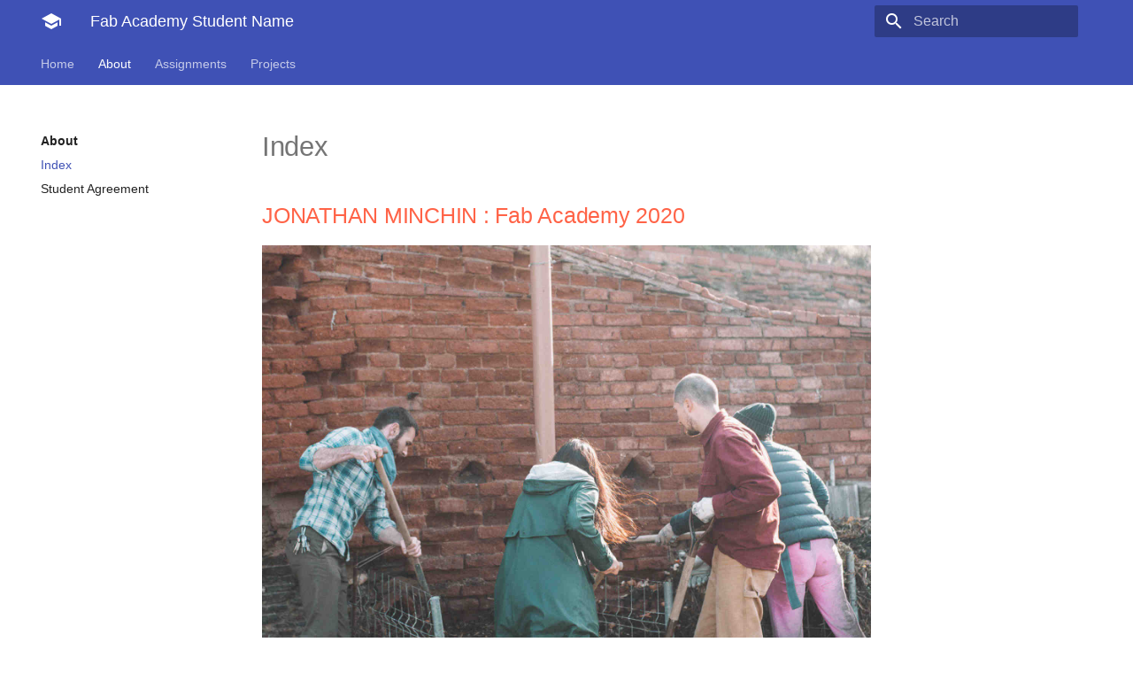

--- FILE ---
content_type: text/html; charset=utf-8
request_url: http://fabacademy.org/2020/labs/barcelona/students/jonathan/about/
body_size: 4731
content:




<!doctype html>
<html lang="en" class="no-js">
  <head>
    
      <meta charset="utf-8">
      <meta name="viewport" content="width=device-width,initial-scale=1">
      <meta http-equiv="x-ua-compatible" content="ie=edge">
      
        <meta name="description" content="My Fabacademy site">
      
      
      
        <meta name="author" content="Your name here">
      
      
        <meta name="lang:clipboard.copy" content="Copy to clipboard">
      
        <meta name="lang:clipboard.copied" content="Copied to clipboard">
      
        <meta name="lang:search.language" content="en">
      
        <meta name="lang:search.pipeline.stopwords" content="True">
      
        <meta name="lang:search.pipeline.trimmer" content="True">
      
        <meta name="lang:search.result.none" content="No matching documents">
      
        <meta name="lang:search.result.one" content="1 matching document">
      
        <meta name="lang:search.result.other" content="# matching documents">
      
        <meta name="lang:search.tokenizer" content="[\s\-]+">
      
      <link rel="shortcut icon" href="../assets/images/favicon.png">
      <meta name="generator" content="mkdocs-1.1, mkdocs-material-4.6.3">
    
    
      
        <title>Index - Fab Academy Student Name</title>
      
    
    
      <link rel="stylesheet" href="../assets/stylesheets/application.adb8469c.css">
      
        <link rel="stylesheet" href="../assets/stylesheets/application-palette.a8b3c06d.css">
      
      
        
        
        <meta name="theme-color" content="">
      
    
    
      <script src="../assets/javascripts/modernizr.86422ebf.js"></script>
    
    
      
    
    <link rel="stylesheet" href="../assets/fonts/material-icons.css">
    
    
    
      
    
    
  </head>
  
    
    
    <body dir="ltr" data-md-color-primary="deep" data-md-color-accent="indigo">
  
    <svg class="md-svg">
      <defs>
        
        
      </defs>
    </svg>
    <input class="md-toggle" data-md-toggle="drawer" type="checkbox" id="__drawer" autocomplete="off">
    <input class="md-toggle" data-md-toggle="search" type="checkbox" id="__search" autocomplete="off">
    <label class="md-overlay" data-md-component="overlay" for="__drawer"></label>
    
    
      <header class="md-header" data-md-component="header">
  <nav class="md-header-nav md-grid">
    <div class="md-flex">
      <div class="md-flex__cell md-flex__cell--shrink">
        <a href=".." title="Fab Academy Student Name" aria-label="Fab Academy Student Name" class="md-header-nav__button md-logo">
          
            <i class="md-icon"></i>
          
        </a>
      </div>
      <div class="md-flex__cell md-flex__cell--shrink">
        <label class="md-icon md-icon--menu md-header-nav__button" for="__drawer"></label>
      </div>
      <div class="md-flex__cell md-flex__cell--stretch">
        <div class="md-flex__ellipsis md-header-nav__title" data-md-component="title">
          
            <span class="md-header-nav__topic">
              Fab Academy Student Name
            </span>
            <span class="md-header-nav__topic">
              
                Index
              
            </span>
          
        </div>
      </div>
      <div class="md-flex__cell md-flex__cell--shrink">
        
          <label class="md-icon md-icon--search md-header-nav__button" for="__search"></label>
          
<div class="md-search" data-md-component="search" role="dialog">
  <label class="md-search__overlay" for="__search"></label>
  <div class="md-search__inner" role="search">
    <form class="md-search__form" name="search">
      <input type="text" class="md-search__input" aria-label="search" name="query" placeholder="Search" autocapitalize="off" autocorrect="off" autocomplete="off" spellcheck="false" data-md-component="query" data-md-state="active">
      <label class="md-icon md-search__icon" for="__search"></label>
      <button type="reset" class="md-icon md-search__icon" data-md-component="reset" tabindex="-1">
        &#xE5CD;
      </button>
    </form>
    <div class="md-search__output">
      <div class="md-search__scrollwrap" data-md-scrollfix>
        <div class="md-search-result" data-md-component="result">
          <div class="md-search-result__meta">
            Type to start searching
          </div>
          <ol class="md-search-result__list"></ol>
        </div>
      </div>
    </div>
  </div>
</div>
        
      </div>
      
    </div>
  </nav>
</header>
    
    <div class="md-container">
      
        
      
      
        

  

<nav class="md-tabs md-tabs--active" data-md-component="tabs">
  <div class="md-tabs__inner md-grid">
    <ul class="md-tabs__list">
      
        
  <li class="md-tabs__item">
    
      <a href=".." class="md-tabs__link">
        Home
      </a>
    
  </li>

      
        
  
  
    <li class="md-tabs__item">
      
        <a href="./" class="md-tabs__link md-tabs__link--active">
          About
        </a>
      
    </li>
  

      
        
  
  
    <li class="md-tabs__item">
      
        <a href="../assignments/codingtips/" class="md-tabs__link">
          Assignments
        </a>
      
    </li>
  

      
        
  
  
    <li class="md-tabs__item">
      
        <a href="../projects/final-project/" class="md-tabs__link">
          Projects
        </a>
      
    </li>
  

      
    </ul>
  </div>
</nav>
      
      <main class="md-main" role="main">
        <div class="md-main__inner md-grid" data-md-component="container">
          
            
              <div class="md-sidebar md-sidebar--primary" data-md-component="navigation">
                <div class="md-sidebar__scrollwrap">
                  <div class="md-sidebar__inner">
                    <nav class="md-nav md-nav--primary" data-md-level="0">
  <label class="md-nav__title md-nav__title--site" for="__drawer">
    <a href=".." title="Fab Academy Student Name" class="md-nav__button md-logo">
      
        <i class="md-icon"></i>
      
    </a>
    Fab Academy Student Name
  </label>
  
  <ul class="md-nav__list" data-md-scrollfix>
    
      
      
      


  <li class="md-nav__item">
    <a href=".." title="Home" class="md-nav__link">
      Home
    </a>
  </li>

    
      
      
      

  


  <li class="md-nav__item md-nav__item--active md-nav__item--nested">
    
      <input class="md-toggle md-nav__toggle" data-md-toggle="nav-2" type="checkbox" id="nav-2" checked>
    
    <label class="md-nav__link" for="nav-2">
      About
    </label>
    <nav class="md-nav" data-md-component="collapsible" data-md-level="1">
      <label class="md-nav__title" for="nav-2">
        About
      </label>
      <ul class="md-nav__list" data-md-scrollfix>
        
        
          
          
          

  


  <li class="md-nav__item md-nav__item--active">
    
    <input class="md-toggle md-nav__toggle" data-md-toggle="toc" type="checkbox" id="__toc">
    
    
    <a href="./" title="Index" class="md-nav__link md-nav__link--active">
      Index
    </a>
    
  </li>

        
          
          
          


  <li class="md-nav__item">
    <a href="agreement/" title="Student Agreement" class="md-nav__link">
      Student Agreement
    </a>
  </li>

        
      </ul>
    </nav>
  </li>

    
      
      
      


  <li class="md-nav__item md-nav__item--nested">
    
      <input class="md-toggle md-nav__toggle" data-md-toggle="nav-3" type="checkbox" id="nav-3">
    
    <label class="md-nav__link" for="nav-3">
      Assignments
    </label>
    <nav class="md-nav" data-md-component="collapsible" data-md-level="1">
      <label class="md-nav__title" for="nav-3">
        Assignments
      </label>
      <ul class="md-nav__list" data-md-scrollfix>
        
        
          
          
          


  <li class="md-nav__item">
    <a href="../assignments/codingtips/" title="C-Tips" class="md-nav__link">
      C-Tips
    </a>
  </li>

        
          
          
          


  <li class="md-nav__item">
    <a href="../assignments/electronicstips/" title="E-Tips" class="md-nav__link">
      E-Tips
    </a>
  </li>

        
          
          
          


  <li class="md-nav__item">
    <a href="../assignments/terminaltips/" title="T-Tips" class="md-nav__link">
      T-Tips
    </a>
  </li>

        
          
          
          


  <li class="md-nav__item">
    <a href="../assignments/week01/" title="1. Principles and practices" class="md-nav__link">
      1. Principles and practices
    </a>
  </li>

        
          
          
          


  <li class="md-nav__item">
    <a href="../assignments/week02/" title="2. Computer Aided Design" class="md-nav__link">
      2. Computer Aided Design
    </a>
  </li>

        
          
          
          


  <li class="md-nav__item">
    <a href="../assignments/week03/" title="3. Computer Cutting" class="md-nav__link">
      3. Computer Cutting
    </a>
  </li>

        
          
          
          


  <li class="md-nav__item">
    <a href="../assignments/week04/" title="4. Electronics Production" class="md-nav__link">
      4. Electronics Production
    </a>
  </li>

        
          
          
          


  <li class="md-nav__item">
    <a href="../assignments/week05/" title="5. 3D Scanning and Printing" class="md-nav__link">
      5. 3D Scanning and Printing
    </a>
  </li>

        
          
          
          


  <li class="md-nav__item">
    <a href="../assignments/week06/" title="6. Electronics Design" class="md-nav__link">
      6. Electronics Design
    </a>
  </li>

        
          
          
          


  <li class="md-nav__item">
    <a href="../assignments/week07/" title="7. Electronics design" class="md-nav__link">
      7. Electronics design
    </a>
  </li>

        
          
          
          


  <li class="md-nav__item">
    <a href="../assignments/week08/" title="8. Computer controlled machining" class="md-nav__link">
      8. Computer controlled machining
    </a>
  </li>

        
          
          
          


  <li class="md-nav__item">
    <a href="../assignments/week09/" title="9. Embedded programming" class="md-nav__link">
      9. Embedded programming
    </a>
  </li>

        
          
          
          


  <li class="md-nav__item">
    <a href="../assignments/week10/" title="10. Molding and casting" class="md-nav__link">
      10. Molding and casting
    </a>
  </li>

        
          
          
          


  <li class="md-nav__item">
    <a href="../assignments/week11/" title="11. Input devices" class="md-nav__link">
      11. Input devices
    </a>
  </li>

        
          
          
          


  <li class="md-nav__item">
    <a href="../assignments/week12/" title="12. Output devices" class="md-nav__link">
      12. Output devices
    </a>
  </li>

        
          
          
          


  <li class="md-nav__item">
    <a href="../assignments/week13/" title="13. Applications and implications" class="md-nav__link">
      13. Applications and implications
    </a>
  </li>

        
          
          
          


  <li class="md-nav__item">
    <a href="../assignments/week14/" title="14. Networking and communications" class="md-nav__link">
      14. Networking and communications
    </a>
  </li>

        
          
          
          


  <li class="md-nav__item">
    <a href="../assignments/week15/" title="15. Mechanical design" class="md-nav__link">
      15. Mechanical design
    </a>
  </li>

        
          
          
          


  <li class="md-nav__item">
    <a href="../assignments/week16/" title="16. Interface and application programming" class="md-nav__link">
      16. Interface and application programming
    </a>
  </li>

        
          
          
          


  <li class="md-nav__item">
    <a href="../assignments/week17/" title="17. Machine design" class="md-nav__link">
      17. Machine design
    </a>
  </li>

        
          
          
          


  <li class="md-nav__item">
    <a href="../assignments/week18/" title="18. Wildcard week" class="md-nav__link">
      18. Wildcard week
    </a>
  </li>

        
          
          
          


  <li class="md-nav__item">
    <a href="../assignments/week19/" title="19. Invention, intellectual property and income" class="md-nav__link">
      19. Invention, intellectual property and income
    </a>
  </li>

        
          
          
          


  <li class="md-nav__item">
    <a href="../assignments/week20/" title="20. Project development" class="md-nav__link">
      20. Project development
    </a>
  </li>

        
      </ul>
    </nav>
  </li>

    
      
      
      


  <li class="md-nav__item md-nav__item--nested">
    
      <input class="md-toggle md-nav__toggle" data-md-toggle="nav-4" type="checkbox" id="nav-4">
    
    <label class="md-nav__link" for="nav-4">
      Projects
    </label>
    <nav class="md-nav" data-md-component="collapsible" data-md-level="1">
      <label class="md-nav__title" for="nav-4">
        Projects
      </label>
      <ul class="md-nav__list" data-md-scrollfix>
        
        
          
          
          


  <li class="md-nav__item">
    <a href="../projects/final-project/" title="Final Project" class="md-nav__link">
      Final Project
    </a>
  </li>

        
          
          
          


  <li class="md-nav__item">
    <a href="../projects/sample-project/" title="Another project" class="md-nav__link">
      Another project
    </a>
  </li>

        
      </ul>
    </nav>
  </li>

    
  </ul>
</nav>
                  </div>
                </div>
              </div>
            
            
          
          <div class="md-content">
            <article class="md-content__inner md-typeset">
              
                
                
                  <h1>Index</h1>
                
                <h2 style="color:Tomato;">JONATHAN MINCHIN : Fab Academy 2020</h2>

<p><img alt="" src="../images/01_dig-compost.jpg" /></p>
<hr />
<p><h3 style="color:Tomato;">My Background.</h3></p>
<p>It is a pleasure to have been a part of the Fab Lab Network, having joined with the <a href="https://fablabbcn.org/">Fab Lab BCN</a> in 2010 and began work at <a href="https://valldaura.net/">Valldaura Labs</a> in 2012, I have been developing, teaching and planting work at Valldauras&rsquo; <a href="http://greenfablab.org/">Green Fab Lab</a> for the past decade. Prior to this role I had worked as an architect and spent time working alongside UN Habitat and UNESCO.</p>
<p>Currently I manage a European Horizon 2020 Project called <a href="https://romi-project.eu/">ROMI</a>. In previous years I had founded and developed the <a href="https://www.osbeehives.com/">OSBH</a> (Open Source Beehives project), delivered many workshops around digital fabrication and sustainability at IAACs campuses. In 2007 and 2008 I took part in the HTGAA (How to Grow Almost Anything) program together with Dr. Nuria Conde. I also teach in the MDEF and MAEB Masters programs.  In 2010 I submitted three European calls about Soil Analysis, Wild Plant detection for farms, Tree implementation tech for farms and Pollinator tracking observatory. (Fingers Crossed). I love to Make things, Grow things, build communities and look after the dog. See also <a href="http://socialagriculture.org/">Social Agriculture</a>.</p>
<p><em>note : This section will be turned into a spiral dev almanac web app.</em></p>
<hr />
<p><h3 style="color:Tomato;">Green Fab Lab at Valldaura Labs</h3></p>
<p>The Valldaura Labs IAAC university campus was started together by Tomas Diez and Vicente Guallart and Myself. I had setup the Green Fab Lab at Valldaura in 2014 and have lived and worked on the grounds of Valldaura for the past 6 years. Over this time i have mentored projects from Aquapioneers to Wikihouse builds, Smart Citizen deployments to the setup of</p>
<p><img alt="" src="../images/04_valldaura.jpg" /></p>
<hr />
<p><h3 style="color:Tomato;">A 2.7 hectare finca for Agro Ecology</h3></p>
<p>My Fiancé (Ya Chieh Chang :heart:) and I are building and Agro Ecology and Agro Forestry re-wilding project in the south of Tarragona. This a place to test ecosystems, computation, micro-biomes and computation. You can read more about my work there through this article written by Professor <a href="https://uic-es.academia.edu/DennisDollens">Dennis Dollens</a>.</p>
<p><img alt="" src="../images/02_benifallet.jpg" /></p>
<hr />
<p><h3 style="color:Tomato;">My Project in short</h3></p>
<ul>
<li>
<p>I shall engage with this year&rsquo;s Fab Academy to build components and tools for the ROMI Open Tools for Farming Communities platform. (Robotics for Micro Farms). Between the Rover, Cablebot, Drone and Phenotyping Scanner there are many modular components to develop. My final project will be to develop a &lsquo;modular power supply unit&rsquo; for an image capture device and gimball. This will develop upon existing projects.</p>
</li>
<li>
<p>I will also be working, teaching, building, planting at the same time as the course. Working between Barcelona, Tarragona, London and Taipei. I hope to finish the course in one year, but it might extend to two years due to my other commitments.</p>
</li>
<li>
<p>In 2020 I would like to develop my coding, programming and electronics skills in particular.</p>
</li>
</ul>
                
                  
                
                
              
              
                


              
            </article>
          </div>
        </div>
      </main>
      
        
<footer class="md-footer">
  
    <div class="md-footer-nav">
      <nav class="md-footer-nav__inner md-grid">
        
          <a href=".." title="Home" class="md-flex md-footer-nav__link md-footer-nav__link--prev" rel="prev">
            <div class="md-flex__cell md-flex__cell--shrink">
              <i class="md-icon md-icon--arrow-back md-footer-nav__button"></i>
            </div>
            <div class="md-flex__cell md-flex__cell--stretch md-footer-nav__title">
              <span class="md-flex__ellipsis">
                <span class="md-footer-nav__direction">
                  Previous
                </span>
                Home
              </span>
            </div>
          </a>
        
        
          <a href="agreement/" title="Student Agreement" class="md-flex md-footer-nav__link md-footer-nav__link--next" rel="next">
            <div class="md-flex__cell md-flex__cell--stretch md-footer-nav__title">
              <span class="md-flex__ellipsis">
                <span class="md-footer-nav__direction">
                  Next
                </span>
                Student Agreement
              </span>
            </div>
            <div class="md-flex__cell md-flex__cell--shrink">
              <i class="md-icon md-icon--arrow-forward md-footer-nav__button"></i>
            </div>
          </a>
        
      </nav>
    </div>
  
  <div class="md-footer-meta md-typeset">
    <div class="md-footer-meta__inner md-grid">
      <div class="md-footer-copyright">
        
          <div class="md-footer-copyright__highlight">
            Creative Commons Attribution Non Commercial
          </div>
        
        powered by
        <a href="https://www.mkdocs.org" target="_blank" rel="noopener">MkDocs</a>
        and
        <a href="https://squidfunk.github.io/mkdocs-material/" target="_blank" rel="noopener">
          Material for MkDocs</a>
      </div>
      
  <div class="md-footer-social">
    <link rel="stylesheet" href="../assets/fonts/font-awesome.css">
    
      <a href="https://github.com/academany" target="_blank" rel="noopener" title="github" class="md-footer-social__link fa fa-github"></a>
    
      <a href="https://twitter.com/fabacademany" target="_blank" rel="noopener" title="twitter" class="md-footer-social__link fa fa-twitter"></a>
    
      <a href="https://linkedin.com/in/academany" target="_blank" rel="noopener" title="linkedin" class="md-footer-social__link fa fa-linkedin"></a>
    
      <a href="https://instagram.com/fabacademany" target="_blank" rel="noopener" title="instagram" class="md-footer-social__link fa fa-instagram"></a>
    
  </div>

    </div>
  </div>
</footer>
      
    </div>
    
      <script src="../assets/javascripts/application.c33a9706.js"></script>
      
      <script>app.initialize({version:"1.1",url:{base:".."}})</script>
      
    
  <script src="/js/easter-egg-injector.js" defer></script></body>
</html>

--- FILE ---
content_type: text/css; charset=utf-8
request_url: http://fabacademy.org/2020/labs/barcelona/students/jonathan/assets/stylesheets/application.adb8469c.css
body_size: 11841
content:
html{box-sizing:border-box}*,:after,:before{box-sizing:inherit}html{-webkit-text-size-adjust:none;-moz-text-size-adjust:none;-ms-text-size-adjust:none;text-size-adjust:none}body{margin:0}hr{overflow:visible;box-sizing:content-box}a{-webkit-text-decoration-skip:objects}a,button,input,label{-webkit-tap-highlight-color:transparent}a{color:inherit;text-decoration:none}small,sub,sup{font-size:80%}sub,sup{position:relative;line-height:0;vertical-align:baseline}sub{bottom:-.25em}sup{top:-.5em}img{border-style:none}table{border-collapse:separate;border-spacing:0}td,th{font-weight:400;vertical-align:top}button{margin:0;padding:0;border:0;outline-style:none;background:transparent;font-size:inherit}input{border:0;outline:0}.md-clipboard:before,.md-icon,.md-nav__button,.md-nav__link:after,.md-nav__title:before,.md-search-result__article--document:before,.md-source-file:before,.md-typeset .admonition>.admonition-title:before,.md-typeset .admonition>summary:before,.md-typeset .critic.comment:before,.md-typeset .footnote-backref,.md-typeset .task-list-control .task-list-indicator:before,.md-typeset details>.admonition-title:before,.md-typeset details>summary:before,.md-typeset summary:after{font-family:Material Icons;font-style:normal;font-variant:normal;font-weight:400;line-height:1;text-transform:none;white-space:nowrap;word-wrap:normal;direction:ltr}.md-content__icon,.md-footer-nav__button,.md-header-nav__button,.md-nav__button,.md-nav__title:before,.md-search-result__article--document:before{display:inline-block;margin:.2rem;padding:.4rem;font-size:1.2rem;cursor:pointer}.md-icon--arrow-back:before{content:""}.md-icon--arrow-forward:before{content:""}.md-icon--menu:before{content:""}.md-icon--search:before{content:""}[dir=rtl] .md-icon--arrow-back:before{content:""}[dir=rtl] .md-icon--arrow-forward:before{content:""}body{-webkit-font-smoothing:antialiased;-moz-osx-font-smoothing:grayscale}body,input{color:rgba(0,0,0,.87);font-feature-settings:"kern","liga";font-family:Helvetica Neue,Helvetica,Arial,sans-serif}code,kbd,pre{color:rgba(0,0,0,.87);font-feature-settings:"kern";font-family:Courier New,Courier,monospace}.md-typeset{font-size:.8rem;line-height:1.6;-webkit-print-color-adjust:exact}.md-typeset blockquote,.md-typeset ol,.md-typeset p,.md-typeset ul{margin:1em 0}.md-typeset h1{margin:0 0 2rem;color:rgba(0,0,0,.54);font-size:1.5625rem;line-height:1.3}.md-typeset h1,.md-typeset h2{font-weight:300;letter-spacing:-.01em}.md-typeset h2{margin:2rem 0 .8rem;font-size:1.25rem;line-height:1.4}.md-typeset h3{margin:1.6rem 0 .8rem;font-size:1rem;font-weight:400;letter-spacing:-.01em;line-height:1.5}.md-typeset h2+h3{margin-top:.8rem}.md-typeset h4{font-size:.8rem}.md-typeset h4,.md-typeset h5,.md-typeset h6{margin:.8rem 0;font-weight:700;letter-spacing:-.01em}.md-typeset h5,.md-typeset h6{color:rgba(0,0,0,.54);font-size:.64rem}.md-typeset h5{text-transform:uppercase}.md-typeset hr{margin:1.5em 0;border-bottom:.05rem dotted rgba(0,0,0,.26)}.md-typeset a{color:#3f51b5;word-break:break-word}.md-typeset a,.md-typeset a:before{-webkit-transition:color .125s;transition:color .125s}.md-typeset a:active,.md-typeset a:hover{color:#536dfe}.md-typeset code,.md-typeset pre{background-color:hsla(0,0%,92.5%,.5);color:#37474f;font-size:85%;direction:ltr}.md-typeset code{margin:0 .29412em;padding:.07353em 0;border-radius:.1rem;box-shadow:.29412em 0 0 hsla(0,0%,92.5%,.5),-.29412em 0 0 hsla(0,0%,92.5%,.5);word-break:break-word;-webkit-box-decoration-break:clone;box-decoration-break:clone}.md-typeset h1 code,.md-typeset h2 code,.md-typeset h3 code,.md-typeset h4 code,.md-typeset h5 code,.md-typeset h6 code{margin:0;background-color:transparent;box-shadow:none}.md-typeset a>code{margin:inherit;padding:inherit;border-radius:initial;background-color:inherit;color:inherit;box-shadow:none}.md-typeset pre{position:relative;margin:1em 0;border-radius:.1rem;line-height:1.4;-webkit-overflow-scrolling:touch}.md-typeset pre>code{display:block;margin:0;padding:.525rem .6rem;background-color:transparent;font-size:inherit;box-shadow:none;-webkit-box-decoration-break:slice;box-decoration-break:slice;overflow:auto}.md-typeset pre>code::-webkit-scrollbar{width:.2rem;height:.2rem}.md-typeset pre>code::-webkit-scrollbar-thumb{background-color:rgba(0,0,0,.26)}.md-typeset pre>code::-webkit-scrollbar-thumb:hover{background-color:#536dfe}.md-typeset kbd{padding:0 .29412em;border-radius:.15rem;border:.05rem solid #c9c9c9;border-bottom-color:#bcbcbc;background-color:#fcfcfc;color:#555;font-size:85%;box-shadow:0 .05rem 0 #b0b0b0;word-break:break-word}.md-typeset mark{margin:0 .25em;padding:.0625em 0;border-radius:.1rem;background-color:rgba(255,235,59,.5);box-shadow:.25em 0 0 rgba(255,235,59,.5),-.25em 0 0 rgba(255,235,59,.5);word-break:break-word;-webkit-box-decoration-break:clone;box-decoration-break:clone}.md-typeset abbr{border-bottom:.05rem dotted rgba(0,0,0,.54);text-decoration:none;cursor:help}.md-typeset small{opacity:.75}.md-typeset sub,.md-typeset sup{margin-left:.07812em}[dir=rtl] .md-typeset sub,[dir=rtl] .md-typeset sup{margin-right:.07812em;margin-left:0}.md-typeset blockquote{padding-left:.6rem;border-left:.2rem solid rgba(0,0,0,.26);color:rgba(0,0,0,.54)}[dir=rtl] .md-typeset blockquote{padding-right:.6rem;padding-left:0;border-right:.2rem solid rgba(0,0,0,.26);border-left:initial}.md-typeset ul{list-style-type:disc}.md-typeset ol,.md-typeset ul{margin-left:.625em;padding:0}[dir=rtl] .md-typeset ol,[dir=rtl] .md-typeset ul{margin-right:.625em;margin-left:0}.md-typeset ol ol,.md-typeset ul ol{list-style-type:lower-alpha}.md-typeset ol ol ol,.md-typeset ul ol ol{list-style-type:lower-roman}.md-typeset ol li,.md-typeset ul li{margin-bottom:.5em;margin-left:1.25em}[dir=rtl] .md-typeset ol li,[dir=rtl] .md-typeset ul li{margin-right:1.25em;margin-left:0}.md-typeset ol li blockquote,.md-typeset ol li p,.md-typeset ul li blockquote,.md-typeset ul li p{margin:.5em 0}.md-typeset ol li:last-child,.md-typeset ul li:last-child{margin-bottom:0}.md-typeset ol li ol,.md-typeset ol li ul,.md-typeset ul li ol,.md-typeset ul li ul{margin:.5em 0 .5em .625em}[dir=rtl] .md-typeset ol li ol,[dir=rtl] .md-typeset ol li ul,[dir=rtl] .md-typeset ul li ol,[dir=rtl] .md-typeset ul li ul{margin-right:.625em;margin-left:0}.md-typeset dd{margin:1em 0 1em 1.875em}[dir=rtl] .md-typeset dd{margin-right:1.875em;margin-left:0}.md-typeset iframe,.md-typeset img,.md-typeset svg{max-width:100%}.md-typeset table:not([class]){box-shadow:0 2px 2px 0 rgba(0,0,0,.14),0 1px 5px 0 rgba(0,0,0,.12),0 3px 1px -2px rgba(0,0,0,.2);display:inline-block;max-width:100%;border-radius:.1rem;font-size:.64rem;overflow:auto;-webkit-overflow-scrolling:touch}.md-typeset table:not([class])+*{margin-top:1.5em}.md-typeset table:not([class]) td:not([align]),.md-typeset table:not([class]) th:not([align]){text-align:left}[dir=rtl] .md-typeset table:not([class]) td:not([align]),[dir=rtl] .md-typeset table:not([class]) th:not([align]){text-align:right}.md-typeset table:not([class]) th{min-width:5rem;padding:.6rem .8rem;background-color:rgba(0,0,0,.54);color:#fff;vertical-align:top}.md-typeset table:not([class]) td{padding:.6rem .8rem;border-top:.05rem solid rgba(0,0,0,.07);vertical-align:top}.md-typeset table:not([class]) tr{-webkit-transition:background-color .125s;transition:background-color .125s}.md-typeset table:not([class]) tr:hover{background-color:rgba(0,0,0,.035);box-shadow:inset 0 .05rem 0 #fff}.md-typeset table:not([class]) tr:first-child td{border-top:0}.md-typeset table:not([class]) a{word-break:normal}.md-typeset__scrollwrap{margin:1em -.8rem;overflow-x:auto;-webkit-overflow-scrolling:touch}.md-typeset .md-typeset__table{display:inline-block;margin-bottom:.5em;padding:0 .8rem}.md-typeset .md-typeset__table table{display:table;width:100%;margin:0;overflow:hidden}html{font-size:125%;overflow-x:hidden}body,html{height:100%}body{position:relative;font-size:.5rem}hr{display:block;height:.05rem;padding:0;border:0}.md-svg{display:none}.md-grid{max-width:61rem;margin-right:auto;margin-left:auto}.md-container,.md-main{overflow:auto}.md-container{display:table;width:100%;height:100%;padding-top:2.4rem;table-layout:fixed}.md-main{display:table-row;height:100%}.md-main__inner{height:100%;padding-top:1.5rem;padding-bottom:.05rem}.md-toggle{display:none}.md-overlay{position:fixed;top:0;width:0;height:0;-webkit-transition:width 0s .25s,height 0s .25s,opacity .25s;transition:width 0s .25s,height 0s .25s,opacity .25s;background-color:rgba(0,0,0,.54);opacity:0;z-index:3}.md-flex{display:table}.md-flex__cell{display:table-cell;position:relative;vertical-align:top}.md-flex__cell--shrink{width:0}.md-flex__cell--stretch{display:table;width:100%;table-layout:fixed}.md-flex__ellipsis{display:table-cell;text-overflow:ellipsis;white-space:nowrap;overflow:hidden}.md-skip{position:fixed;width:.05rem;height:.05rem;margin:.5rem;padding:.3rem .5rem;-webkit-transform:translateY(.4rem);transform:translateY(.4rem);border-radius:.1rem;background-color:rgba(0,0,0,.87);color:#fff;font-size:.64rem;opacity:0;overflow:hidden}.md-skip:focus{width:auto;height:auto;clip:auto;-webkit-transform:translateX(0);transform:translateX(0);-webkit-transition:opacity .175s 75ms,-webkit-transform .25s cubic-bezier(.4,0,.2,1);transition:opacity .175s 75ms,-webkit-transform .25s cubic-bezier(.4,0,.2,1);transition:transform .25s cubic-bezier(.4,0,.2,1),opacity .175s 75ms;transition:transform .25s cubic-bezier(.4,0,.2,1),opacity .175s 75ms,-webkit-transform .25s cubic-bezier(.4,0,.2,1);opacity:1;z-index:10}@page{margin:25mm}.md-clipboard{position:absolute;top:.3rem;right:.3rem;width:1.4rem;height:1.4rem;border-radius:.1rem;font-size:.8rem;cursor:pointer;z-index:1;-webkit-backface-visibility:hidden;backface-visibility:hidden}.md-clipboard:before{-webkit-transition:color .25s,opacity .25s;transition:color .25s,opacity .25s;color:rgba(0,0,0,.07);content:"\E14D"}.codehilite:hover .md-clipboard:before,.md-typeset .highlight:hover .md-clipboard:before,pre:hover .md-clipboard:before{color:rgba(0,0,0,.54)}.md-clipboard:focus:before,.md-clipboard:hover:before{color:#536dfe}.md-clipboard__message{display:block;position:absolute;top:0;right:1.7rem;padding:.3rem .5rem;-webkit-transform:translateX(.4rem);transform:translateX(.4rem);-webkit-transition:opacity .175s,-webkit-transform .25s cubic-bezier(.9,.1,.9,0);transition:opacity .175s,-webkit-transform .25s cubic-bezier(.9,.1,.9,0);transition:transform .25s cubic-bezier(.9,.1,.9,0),opacity .175s;transition:transform .25s cubic-bezier(.9,.1,.9,0),opacity .175s,-webkit-transform .25s cubic-bezier(.9,.1,.9,0);border-radius:.1rem;background-color:rgba(0,0,0,.54);color:#fff;font-size:.64rem;white-space:nowrap;opacity:0;pointer-events:none}.md-clipboard__message--active{-webkit-transform:translateX(0);transform:translateX(0);-webkit-transition:opacity .175s 75ms,-webkit-transform .25s cubic-bezier(.4,0,.2,1);transition:opacity .175s 75ms,-webkit-transform .25s cubic-bezier(.4,0,.2,1);transition:transform .25s cubic-bezier(.4,0,.2,1),opacity .175s 75ms;transition:transform .25s cubic-bezier(.4,0,.2,1),opacity .175s 75ms,-webkit-transform .25s cubic-bezier(.4,0,.2,1);opacity:1;pointer-events:auto}.md-clipboard__message:before{content:attr(aria-label)}.md-clipboard__message:after{display:block;position:absolute;top:50%;right:-.2rem;width:0;margin-top:-.2rem;border-color:transparent rgba(0,0,0,.54);border-style:solid;border-width:.2rem 0 .2rem .2rem;content:""}.md-content__inner{margin:0 .8rem 1.2rem;padding-top:.6rem}.md-content__inner:before{display:block;height:.4rem;content:""}.md-content__inner>:last-child{margin-bottom:0}.md-content__icon{position:relative;margin:.4rem 0;padding:0;float:right}.md-typeset .md-content__icon{color:rgba(0,0,0,.26)}.md-header{position:fixed;top:0;right:0;left:0;height:2.4rem;-webkit-transition:background-color .25s,color .25s;transition:background-color .25s,color .25s;background-color:#3f51b5;color:#fff;box-shadow:none;z-index:2;-webkit-backface-visibility:hidden;backface-visibility:hidden}.no-js .md-header{-webkit-transition:none;transition:none;box-shadow:none}.md-header[data-md-state=shadow]{-webkit-transition:background-color .25s,color .25s,box-shadow .25s;transition:background-color .25s,color .25s,box-shadow .25s;box-shadow:0 0 .2rem rgba(0,0,0,.1),0 .2rem .4rem rgba(0,0,0,.2)}.md-header-nav{padding:0 .2rem}.md-header-nav__button{position:relative;-webkit-transition:opacity .25s;transition:opacity .25s;z-index:1}.md-header-nav__button:hover{opacity:.7}.md-header-nav__button.md-logo *{display:block}.no-js .md-header-nav__button.md-icon--search{display:none}.md-header-nav__topic{display:block;position:absolute;-webkit-transition:opacity .15s,-webkit-transform .4s cubic-bezier(.1,.7,.1,1);transition:opacity .15s,-webkit-transform .4s cubic-bezier(.1,.7,.1,1);transition:transform .4s cubic-bezier(.1,.7,.1,1),opacity .15s;transition:transform .4s cubic-bezier(.1,.7,.1,1),opacity .15s,-webkit-transform .4s cubic-bezier(.1,.7,.1,1);text-overflow:ellipsis;white-space:nowrap;overflow:hidden}.md-header-nav__topic+.md-header-nav__topic{-webkit-transform:translateX(1.25rem);transform:translateX(1.25rem);-webkit-transition:opacity .15s,-webkit-transform .4s cubic-bezier(1,.7,.1,.1);transition:opacity .15s,-webkit-transform .4s cubic-bezier(1,.7,.1,.1);transition:transform .4s cubic-bezier(1,.7,.1,.1),opacity .15s;transition:transform .4s cubic-bezier(1,.7,.1,.1),opacity .15s,-webkit-transform .4s cubic-bezier(1,.7,.1,.1);opacity:0;z-index:-1;pointer-events:none}[dir=rtl] .md-header-nav__topic+.md-header-nav__topic{-webkit-transform:translateX(-1.25rem);transform:translateX(-1.25rem)}.no-js .md-header-nav__topic{position:static}.no-js .md-header-nav__topic+.md-header-nav__topic{display:none}.md-header-nav__title{padding:0 1rem;font-size:.9rem;line-height:2.4rem}.md-header-nav__title[data-md-state=active] .md-header-nav__topic{-webkit-transform:translateX(-1.25rem);transform:translateX(-1.25rem);-webkit-transition:opacity .15s,-webkit-transform .4s cubic-bezier(1,.7,.1,.1);transition:opacity .15s,-webkit-transform .4s cubic-bezier(1,.7,.1,.1);transition:transform .4s cubic-bezier(1,.7,.1,.1),opacity .15s;transition:transform .4s cubic-bezier(1,.7,.1,.1),opacity .15s,-webkit-transform .4s cubic-bezier(1,.7,.1,.1);opacity:0;z-index:-1;pointer-events:none}[dir=rtl] .md-header-nav__title[data-md-state=active] .md-header-nav__topic{-webkit-transform:translateX(1.25rem);transform:translateX(1.25rem)}.md-header-nav__title[data-md-state=active] .md-header-nav__topic+.md-header-nav__topic{-webkit-transform:translateX(0);transform:translateX(0);-webkit-transition:opacity .15s,-webkit-transform .4s cubic-bezier(.1,.7,.1,1);transition:opacity .15s,-webkit-transform .4s cubic-bezier(.1,.7,.1,1);transition:transform .4s cubic-bezier(.1,.7,.1,1),opacity .15s;transition:transform .4s cubic-bezier(.1,.7,.1,1),opacity .15s,-webkit-transform .4s cubic-bezier(.1,.7,.1,1);opacity:1;z-index:0;pointer-events:auto}.md-header-nav__source{display:none}.md-hero{-webkit-transition:background .25s;transition:background .25s;background-color:#3f51b5;color:#fff;font-size:1rem;overflow:hidden}.md-hero__inner{margin-top:1rem;padding:.8rem .8rem .4rem;-webkit-transition:opacity .25s,-webkit-transform .4s cubic-bezier(.1,.7,.1,1);transition:opacity .25s,-webkit-transform .4s cubic-bezier(.1,.7,.1,1);transition:transform .4s cubic-bezier(.1,.7,.1,1),opacity .25s;transition:transform .4s cubic-bezier(.1,.7,.1,1),opacity .25s,-webkit-transform .4s cubic-bezier(.1,.7,.1,1);-webkit-transition-delay:.1s;transition-delay:.1s}[data-md-state=hidden] .md-hero__inner{pointer-events:none;-webkit-transform:translateY(.625rem);transform:translateY(.625rem);-webkit-transition:opacity .1s 0s,-webkit-transform 0s .4s;transition:opacity .1s 0s,-webkit-transform 0s .4s;transition:transform 0s .4s,opacity .1s 0s;transition:transform 0s .4s,opacity .1s 0s,-webkit-transform 0s .4s;opacity:0}.md-hero--expand .md-hero__inner{margin-bottom:1.2rem}.md-footer-nav{background-color:rgba(0,0,0,.87);color:#fff}.md-footer-nav__inner{padding:.2rem;overflow:auto}.md-footer-nav__link{padding-top:1.4rem;padding-bottom:.4rem;-webkit-transition:opacity .25s;transition:opacity .25s}.md-footer-nav__link:hover{opacity:.7}.md-footer-nav__link--prev{width:25%;float:left}[dir=rtl] .md-footer-nav__link--prev{float:right}.md-footer-nav__link--next{width:75%;float:right;text-align:right}[dir=rtl] .md-footer-nav__link--next{float:left;text-align:left}.md-footer-nav__button{-webkit-transition:background .25s;transition:background .25s}.md-footer-nav__title{position:relative;padding:0 1rem;font-size:.9rem;line-height:2.4rem}.md-footer-nav__direction{position:absolute;right:0;left:0;margin-top:-1rem;padding:0 1rem;color:hsla(0,0%,100%,.7);font-size:.75rem}.md-footer-meta{background-color:rgba(0,0,0,.895)}.md-footer-meta__inner{padding:.2rem;overflow:auto}html .md-footer-meta.md-typeset a{color:hsla(0,0%,100%,.7)}html .md-footer-meta.md-typeset a:focus,html .md-footer-meta.md-typeset a:hover{color:#fff}.md-footer-copyright{margin:0 .6rem;padding:.4rem 0;color:hsla(0,0%,100%,.3);font-size:.64rem}.md-footer-copyright__highlight{color:hsla(0,0%,100%,.7)}.md-footer-social{margin:0 .4rem;padding:.2rem 0 .6rem}.md-footer-social__link{display:inline-block;width:1.6rem;height:1.6rem;font-size:.8rem;text-align:center}.md-footer-social__link:before{line-height:1.9}.md-nav{font-size:.7rem;line-height:1.3}.md-nav__title{display:block;padding:0 .6rem;font-weight:700;text-overflow:ellipsis;overflow:hidden}.md-nav__title:before{display:none;content:"\E5C4"}[dir=rtl] .md-nav__title:before{content:"\E5C8"}.md-nav__title .md-nav__button{display:none}.md-nav__list{margin:0;padding:0;list-style:none}.md-nav__item{padding:0 .6rem}.md-nav__item:last-child{padding-bottom:.6rem}.md-nav__item .md-nav__item{padding-right:0}[dir=rtl] .md-nav__item .md-nav__item{padding-right:.6rem;padding-left:0}.md-nav__item .md-nav__item:last-child{padding-bottom:0}.md-nav__button img{width:100%;height:auto}.md-nav__link{display:block;margin-top:.625em;-webkit-transition:color .125s;transition:color .125s;text-overflow:ellipsis;cursor:pointer;overflow:hidden}.md-nav__item--nested>.md-nav__link:after{content:"\E313"}html .md-nav__link[for=__toc],html .md-nav__link[for=__toc]+.md-nav__link:after,html .md-nav__link[for=__toc]~.md-nav{display:none}.md-nav__link[data-md-state=blur]{color:rgba(0,0,0,.54)}.md-nav__link--active,.md-nav__link:active{color:#3f51b5}.md-nav__item--nested>.md-nav__link{color:inherit}.md-nav__link:focus,.md-nav__link:hover{color:#536dfe}.md-nav__source,.no-js .md-search{display:none}.md-search__overlay{opacity:0;z-index:1}.md-search__form{position:relative}.md-search__input{position:relative;padding:0 2.2rem 0 3.6rem;text-overflow:ellipsis;z-index:2}[dir=rtl] .md-search__input{padding:0 3.6rem 0 2.2rem}.md-search__input::-webkit-input-placeholder{-webkit-transition:color .25s cubic-bezier(.1,.7,.1,1);transition:color .25s cubic-bezier(.1,.7,.1,1)}.md-search__input::-moz-placeholder{-moz-transition:color .25s cubic-bezier(.1,.7,.1,1);transition:color .25s cubic-bezier(.1,.7,.1,1)}.md-search__input:-ms-input-placeholder{-ms-transition:color .25s cubic-bezier(.1,.7,.1,1);transition:color .25s cubic-bezier(.1,.7,.1,1)}.md-search__input::-ms-input-placeholder{-ms-transition:color .25s cubic-bezier(.1,.7,.1,1);transition:color .25s cubic-bezier(.1,.7,.1,1)}.md-search__input::placeholder{-webkit-transition:color .25s cubic-bezier(.1,.7,.1,1);transition:color .25s cubic-bezier(.1,.7,.1,1)}.md-search__input::-webkit-input-placeholder{color:rgba(0,0,0,.54)}.md-search__input::-moz-placeholder{color:rgba(0,0,0,.54)}.md-search__input:-ms-input-placeholder{color:rgba(0,0,0,.54)}.md-search__input::-ms-input-placeholder{color:rgba(0,0,0,.54)}.md-search__input::placeholder,.md-search__input~.md-search__icon{color:rgba(0,0,0,.54)}.md-search__input::-ms-clear{display:none}.md-search__icon{position:absolute;-webkit-transition:color .25s cubic-bezier(.1,.7,.1,1),opacity .25s;transition:color .25s cubic-bezier(.1,.7,.1,1),opacity .25s;font-size:1.2rem;cursor:pointer;z-index:2}.md-search__icon:hover{opacity:.7}.md-search__icon[for=__search]{top:.3rem;left:.5rem}[dir=rtl] .md-search__icon[for=__search]{right:.5rem;left:auto}.md-search__icon[for=__search]:before{content:"\E8B6"}.md-search__icon[type=reset]{top:.3rem;right:.5rem;-webkit-transform:scale(.125);transform:scale(.125);-webkit-transition:opacity .15s,-webkit-transform .15s cubic-bezier(.1,.7,.1,1);transition:opacity .15s,-webkit-transform .15s cubic-bezier(.1,.7,.1,1);transition:transform .15s cubic-bezier(.1,.7,.1,1),opacity .15s;transition:transform .15s cubic-bezier(.1,.7,.1,1),opacity .15s,-webkit-transform .15s cubic-bezier(.1,.7,.1,1);opacity:0}[dir=rtl] .md-search__icon[type=reset]{right:auto;left:.5rem}[data-md-toggle=search]:checked~.md-header .md-search__input:valid~.md-search__icon[type=reset]{-webkit-transform:scale(1);transform:scale(1);opacity:1}[data-md-toggle=search]:checked~.md-header .md-search__input:valid~.md-search__icon[type=reset]:hover{opacity:.7}.md-search__output{position:absolute;width:100%;border-radius:0 0 .1rem .1rem;overflow:hidden;z-index:1}.md-search__scrollwrap{height:100%;background-color:#fff;box-shadow:inset 0 .05rem 0 rgba(0,0,0,.07);overflow-y:auto;-webkit-overflow-scrolling:touch}.md-search-result{color:rgba(0,0,0,.87);word-break:break-word}.md-search-result__meta{padding:0 .8rem;background-color:rgba(0,0,0,.07);color:rgba(0,0,0,.54);font-size:.64rem;line-height:1.8rem}.md-search-result__list{margin:0;padding:0;border-top:.05rem solid rgba(0,0,0,.07);list-style:none}.md-search-result__item{box-shadow:0 -.05rem 0 rgba(0,0,0,.07)}.md-search-result__link{display:block;-webkit-transition:background .25s;transition:background .25s;outline:0;overflow:hidden}.md-search-result__link:hover,.md-search-result__link[data-md-state=active]{background-color:rgba(83,109,254,.1)}.md-search-result__link:hover .md-search-result__article:before,.md-search-result__link[data-md-state=active] .md-search-result__article:before{opacity:.7}.md-search-result__link:last-child .md-search-result__teaser{margin-bottom:.6rem}.md-search-result__article{position:relative;padding:0 .8rem;overflow:auto}.md-search-result__article--document:before{position:absolute;left:0;margin:.1rem;-webkit-transition:opacity .25s;transition:opacity .25s;color:rgba(0,0,0,.54);content:"\E880"}[dir=rtl] .md-search-result__article--document:before{right:0;left:auto}.md-search-result__article--document .md-search-result__title{margin:.55rem 0;font-size:.8rem;font-weight:400;line-height:1.4}.md-search-result__title{margin:.5em 0;font-size:.64rem;font-weight:700;line-height:1.4}.md-search-result__teaser{display:-webkit-box;max-height:1.65rem;margin:.5em 0;color:rgba(0,0,0,.54);font-size:.64rem;line-height:1.4;text-overflow:ellipsis;overflow:hidden;-webkit-box-orient:vertical;-webkit-line-clamp:2}.md-search-result em{font-style:normal;font-weight:700;text-decoration:underline}.md-sidebar{position:absolute;width:12.1rem;padding:1.2rem 0;overflow:hidden}.md-sidebar[data-md-state=lock]{position:fixed;top:2.4rem}.md-sidebar--secondary{display:none}.md-sidebar__scrollwrap{max-height:100%;margin:0 .2rem;overflow-y:auto;-webkit-backface-visibility:hidden;backface-visibility:hidden}.md-sidebar__scrollwrap::-webkit-scrollbar{width:.2rem;height:.2rem}.md-sidebar__scrollwrap::-webkit-scrollbar-thumb{background-color:rgba(0,0,0,.26)}.md-sidebar__scrollwrap::-webkit-scrollbar-thumb:hover{background-color:#536dfe}@-webkit-keyframes md-source__facts--done{0%{height:0}to{height:.65rem}}@keyframes md-source__facts--done{0%{height:0}to{height:.65rem}}@-webkit-keyframes md-source__fact--done{0%{-webkit-transform:translateY(100%);transform:translateY(100%);opacity:0}50%{opacity:0}to{-webkit-transform:translateY(0);transform:translateY(0);opacity:1}}@keyframes md-source__fact--done{0%{-webkit-transform:translateY(100%);transform:translateY(100%);opacity:0}50%{opacity:0}to{-webkit-transform:translateY(0);transform:translateY(0);opacity:1}}.md-source{display:block;padding-right:.6rem;-webkit-transition:opacity .25s;transition:opacity .25s;font-size:.65rem;line-height:1.2;white-space:nowrap}[dir=rtl] .md-source{padding-right:0;padding-left:.6rem}.md-source:hover{opacity:.7}.md-source:after,.md-source__icon{display:inline-block;height:2.4rem;content:"";vertical-align:middle}.md-source__icon{width:2.4rem}.md-source__icon svg{width:1.2rem;height:1.2rem;margin-top:.6rem;margin-left:.6rem}[dir=rtl] .md-source__icon svg{margin-right:.6rem;margin-left:0}.md-source__icon+.md-source__repository{margin-left:-2rem;padding-left:2rem}[dir=rtl] .md-source__icon+.md-source__repository{margin-right:-2rem;margin-left:0;padding-right:2rem;padding-left:0}.md-source__repository{display:inline-block;max-width:100%;margin-left:.6rem;font-weight:700;text-overflow:ellipsis;overflow:hidden;vertical-align:middle}.md-source__facts{margin:0;padding:0;font-size:.55rem;font-weight:700;list-style-type:none;opacity:.75;overflow:hidden}[data-md-state=done] .md-source__facts{-webkit-animation:md-source__facts--done .25s ease-in;animation:md-source__facts--done .25s ease-in}.md-source__fact{float:left}[dir=rtl] .md-source__fact{float:right}[data-md-state=done] .md-source__fact{-webkit-animation:md-source__fact--done .4s ease-out;animation:md-source__fact--done .4s ease-out}.md-source__fact:before{margin:0 .1rem;content:"\00B7"}.md-source__fact:first-child:before{display:none}.md-source-file{display:inline-block;margin:1em .5em 1em 0;padding-right:.25rem;border-radius:.1rem;background-color:rgba(0,0,0,.07);font-size:.64rem;list-style-type:none;cursor:pointer;overflow:hidden}.md-source-file:before{display:inline-block;margin-right:.25rem;padding:.25rem;background-color:rgba(0,0,0,.26);color:#fff;font-size:.8rem;content:"\E86F";vertical-align:middle}html .md-source-file{-webkit-transition:background .4s,color .4s,box-shadow .4s cubic-bezier(.4,0,.2,1);transition:background .4s,color .4s,box-shadow .4s cubic-bezier(.4,0,.2,1)}html .md-source-file:before{-webkit-transition:inherit;transition:inherit}html body .md-typeset .md-source-file{color:rgba(0,0,0,.54)}.md-source-file:hover{box-shadow:0 0 8px rgba(0,0,0,.18),0 8px 16px rgba(0,0,0,.36)}.md-source-file:hover:before{background-color:#536dfe}.md-tabs{width:100%;-webkit-transition:background .25s;transition:background .25s;background-color:#3f51b5;color:#fff;overflow:auto}.md-tabs__list{margin:0 0 0 .2rem;padding:0;list-style:none;white-space:nowrap}.md-tabs__item{display:inline-block;height:2.4rem;padding-right:.6rem;padding-left:.6rem}.md-tabs__link{display:block;margin-top:.8rem;-webkit-transition:opacity .25s,-webkit-transform .4s cubic-bezier(.1,.7,.1,1);transition:opacity .25s,-webkit-transform .4s cubic-bezier(.1,.7,.1,1);transition:transform .4s cubic-bezier(.1,.7,.1,1),opacity .25s;transition:transform .4s cubic-bezier(.1,.7,.1,1),opacity .25s,-webkit-transform .4s cubic-bezier(.1,.7,.1,1);font-size:.7rem;opacity:.7}.md-tabs__link--active,.md-tabs__link:hover{color:inherit;opacity:1}.md-tabs__item:nth-child(2) .md-tabs__link{-webkit-transition-delay:.02s;transition-delay:.02s}.md-tabs__item:nth-child(3) .md-tabs__link{-webkit-transition-delay:.04s;transition-delay:.04s}.md-tabs__item:nth-child(4) .md-tabs__link{-webkit-transition-delay:.06s;transition-delay:.06s}.md-tabs__item:nth-child(5) .md-tabs__link{-webkit-transition-delay:.08s;transition-delay:.08s}.md-tabs__item:nth-child(6) .md-tabs__link{-webkit-transition-delay:.1s;transition-delay:.1s}.md-tabs__item:nth-child(7) .md-tabs__link{-webkit-transition-delay:.12s;transition-delay:.12s}.md-tabs__item:nth-child(8) .md-tabs__link{-webkit-transition-delay:.14s;transition-delay:.14s}.md-tabs__item:nth-child(9) .md-tabs__link{-webkit-transition-delay:.16s;transition-delay:.16s}.md-tabs__item:nth-child(10) .md-tabs__link{-webkit-transition-delay:.18s;transition-delay:.18s}.md-tabs__item:nth-child(11) .md-tabs__link{-webkit-transition-delay:.2s;transition-delay:.2s}.md-tabs__item:nth-child(12) .md-tabs__link{-webkit-transition-delay:.22s;transition-delay:.22s}.md-tabs__item:nth-child(13) .md-tabs__link{-webkit-transition-delay:.24s;transition-delay:.24s}.md-tabs__item:nth-child(14) .md-tabs__link{-webkit-transition-delay:.26s;transition-delay:.26s}.md-tabs__item:nth-child(15) .md-tabs__link{-webkit-transition-delay:.28s;transition-delay:.28s}.md-tabs__item:nth-child(16) .md-tabs__link{-webkit-transition-delay:.3s;transition-delay:.3s}.md-tabs[data-md-state=hidden]{pointer-events:none}.md-tabs[data-md-state=hidden] .md-tabs__link{-webkit-transform:translateY(50%);transform:translateY(50%);-webkit-transition:color .25s,opacity .1s,-webkit-transform 0s .4s;transition:color .25s,opacity .1s,-webkit-transform 0s .4s;transition:color .25s,transform 0s .4s,opacity .1s;transition:color .25s,transform 0s .4s,opacity .1s,-webkit-transform 0s .4s;opacity:0}.md-typeset .admonition,.md-typeset details{box-shadow:0 2px 2px 0 rgba(0,0,0,.14),0 1px 5px 0 rgba(0,0,0,.12),0 3px 1px -2px rgba(0,0,0,.2);position:relative;margin:1.5625em 0;padding:0 .6rem;border-left:.2rem solid #448aff;border-radius:.1rem;font-size:.64rem;overflow:auto}[dir=rtl] .md-typeset .admonition,[dir=rtl] .md-typeset details{border-right:.2rem solid #448aff;border-left:none}html .md-typeset .admonition>:last-child,html .md-typeset details>:last-child{margin-bottom:.6rem}.md-typeset .admonition .admonition,.md-typeset .admonition details,.md-typeset details .admonition,.md-typeset details details{margin:1em 0}.md-typeset .admonition>.admonition-title,.md-typeset .admonition>summary,.md-typeset details>.admonition-title,.md-typeset details>summary{margin:0 -.6rem;padding:.4rem .6rem .4rem 2rem;border-bottom:.05rem solid rgba(68,138,255,.1);background-color:rgba(68,138,255,.1);font-weight:700}[dir=rtl] .md-typeset .admonition>.admonition-title,[dir=rtl] .md-typeset .admonition>summary,[dir=rtl] .md-typeset details>.admonition-title,[dir=rtl] .md-typeset details>summary{padding:.4rem 2rem .4rem .6rem}.md-typeset .admonition>.admonition-title:last-child,.md-typeset .admonition>summary:last-child,.md-typeset details>.admonition-title:last-child,.md-typeset details>summary:last-child{margin-bottom:0}.md-typeset .admonition>.admonition-title:before,.md-typeset .admonition>summary:before,.md-typeset details>.admonition-title:before,.md-typeset details>summary:before{position:absolute;left:.6rem;color:#448aff;font-size:1rem;content:"\E3C9"}[dir=rtl] .md-typeset .admonition>.admonition-title:before,[dir=rtl] .md-typeset .admonition>summary:before,[dir=rtl] .md-typeset details>.admonition-title:before,[dir=rtl] .md-typeset details>summary:before{right:.6rem;left:auto}.md-typeset .admonition.abstract,.md-typeset .admonition.summary,.md-typeset .admonition.tldr,.md-typeset details.abstract,.md-typeset details.summary,.md-typeset details.tldr{border-left-color:#00b0ff}[dir=rtl] .md-typeset .admonition.abstract,[dir=rtl] .md-typeset .admonition.summary,[dir=rtl] .md-typeset .admonition.tldr,[dir=rtl] .md-typeset details.abstract,[dir=rtl] .md-typeset details.summary,[dir=rtl] .md-typeset details.tldr{border-right-color:#00b0ff}.md-typeset .admonition.abstract>.admonition-title,.md-typeset .admonition.abstract>summary,.md-typeset .admonition.summary>.admonition-title,.md-typeset .admonition.summary>summary,.md-typeset .admonition.tldr>.admonition-title,.md-typeset .admonition.tldr>summary,.md-typeset details.abstract>.admonition-title,.md-typeset details.abstract>summary,.md-typeset details.summary>.admonition-title,.md-typeset details.summary>summary,.md-typeset details.tldr>.admonition-title,.md-typeset details.tldr>summary{border-bottom-color:rgba(0,176,255,.1);background-color:rgba(0,176,255,.1)}.md-typeset .admonition.abstract>.admonition-title:before,.md-typeset .admonition.abstract>summary:before,.md-typeset .admonition.summary>.admonition-title:before,.md-typeset .admonition.summary>summary:before,.md-typeset .admonition.tldr>.admonition-title:before,.md-typeset .admonition.tldr>summary:before,.md-typeset details.abstract>.admonition-title:before,.md-typeset details.abstract>summary:before,.md-typeset details.summary>.admonition-title:before,.md-typeset details.summary>summary:before,.md-typeset details.tldr>.admonition-title:before,.md-typeset details.tldr>summary:before{color:#00b0ff;content:""}.md-typeset .admonition.info,.md-typeset .admonition.todo,.md-typeset details.info,.md-typeset details.todo{border-left-color:#00b8d4}[dir=rtl] .md-typeset .admonition.info,[dir=rtl] .md-typeset .admonition.todo,[dir=rtl] .md-typeset details.info,[dir=rtl] .md-typeset details.todo{border-right-color:#00b8d4}.md-typeset .admonition.info>.admonition-title,.md-typeset .admonition.info>summary,.md-typeset .admonition.todo>.admonition-title,.md-typeset .admonition.todo>summary,.md-typeset details.info>.admonition-title,.md-typeset details.info>summary,.md-typeset details.todo>.admonition-title,.md-typeset details.todo>summary{border-bottom-color:rgba(0,184,212,.1);background-color:rgba(0,184,212,.1)}.md-typeset .admonition.info>.admonition-title:before,.md-typeset .admonition.info>summary:before,.md-typeset .admonition.todo>.admonition-title:before,.md-typeset .admonition.todo>summary:before,.md-typeset details.info>.admonition-title:before,.md-typeset details.info>summary:before,.md-typeset details.todo>.admonition-title:before,.md-typeset details.todo>summary:before{color:#00b8d4;content:""}.md-typeset .admonition.hint,.md-typeset .admonition.important,.md-typeset .admonition.tip,.md-typeset details.hint,.md-typeset details.important,.md-typeset details.tip{border-left-color:#00bfa5}[dir=rtl] .md-typeset .admonition.hint,[dir=rtl] .md-typeset .admonition.important,[dir=rtl] .md-typeset .admonition.tip,[dir=rtl] .md-typeset details.hint,[dir=rtl] .md-typeset details.important,[dir=rtl] .md-typeset details.tip{border-right-color:#00bfa5}.md-typeset .admonition.hint>.admonition-title,.md-typeset .admonition.hint>summary,.md-typeset .admonition.important>.admonition-title,.md-typeset .admonition.important>summary,.md-typeset .admonition.tip>.admonition-title,.md-typeset .admonition.tip>summary,.md-typeset details.hint>.admonition-title,.md-typeset details.hint>summary,.md-typeset details.important>.admonition-title,.md-typeset details.important>summary,.md-typeset details.tip>.admonition-title,.md-typeset details.tip>summary{border-bottom-color:rgba(0,191,165,.1);background-color:rgba(0,191,165,.1)}.md-typeset .admonition.hint>.admonition-title:before,.md-typeset .admonition.hint>summary:before,.md-typeset .admonition.important>.admonition-title:before,.md-typeset .admonition.important>summary:before,.md-typeset .admonition.tip>.admonition-title:before,.md-typeset .admonition.tip>summary:before,.md-typeset details.hint>.admonition-title:before,.md-typeset details.hint>summary:before,.md-typeset details.important>.admonition-title:before,.md-typeset details.important>summary:before,.md-typeset details.tip>.admonition-title:before,.md-typeset details.tip>summary:before{color:#00bfa5;content:""}.md-typeset .admonition.check,.md-typeset .admonition.done,.md-typeset .admonition.success,.md-typeset details.check,.md-typeset details.done,.md-typeset details.success{border-left-color:#00c853}[dir=rtl] .md-typeset .admonition.check,[dir=rtl] .md-typeset .admonition.done,[dir=rtl] .md-typeset .admonition.success,[dir=rtl] .md-typeset details.check,[dir=rtl] .md-typeset details.done,[dir=rtl] .md-typeset details.success{border-right-color:#00c853}.md-typeset .admonition.check>.admonition-title,.md-typeset .admonition.check>summary,.md-typeset .admonition.done>.admonition-title,.md-typeset .admonition.done>summary,.md-typeset .admonition.success>.admonition-title,.md-typeset .admonition.success>summary,.md-typeset details.check>.admonition-title,.md-typeset details.check>summary,.md-typeset details.done>.admonition-title,.md-typeset details.done>summary,.md-typeset details.success>.admonition-title,.md-typeset details.success>summary{border-bottom-color:rgba(0,200,83,.1);background-color:rgba(0,200,83,.1)}.md-typeset .admonition.check>.admonition-title:before,.md-typeset .admonition.check>summary:before,.md-typeset .admonition.done>.admonition-title:before,.md-typeset .admonition.done>summary:before,.md-typeset .admonition.success>.admonition-title:before,.md-typeset .admonition.success>summary:before,.md-typeset details.check>.admonition-title:before,.md-typeset details.check>summary:before,.md-typeset details.done>.admonition-title:before,.md-typeset details.done>summary:before,.md-typeset details.success>.admonition-title:before,.md-typeset details.success>summary:before{color:#00c853;content:""}.md-typeset .admonition.faq,.md-typeset .admonition.help,.md-typeset .admonition.question,.md-typeset details.faq,.md-typeset details.help,.md-typeset details.question{border-left-color:#64dd17}[dir=rtl] .md-typeset .admonition.faq,[dir=rtl] .md-typeset .admonition.help,[dir=rtl] .md-typeset .admonition.question,[dir=rtl] .md-typeset details.faq,[dir=rtl] .md-typeset details.help,[dir=rtl] .md-typeset details.question{border-right-color:#64dd17}.md-typeset .admonition.faq>.admonition-title,.md-typeset .admonition.faq>summary,.md-typeset .admonition.help>.admonition-title,.md-typeset .admonition.help>summary,.md-typeset .admonition.question>.admonition-title,.md-typeset .admonition.question>summary,.md-typeset details.faq>.admonition-title,.md-typeset details.faq>summary,.md-typeset details.help>.admonition-title,.md-typeset details.help>summary,.md-typeset details.question>.admonition-title,.md-typeset details.question>summary{border-bottom-color:rgba(100,221,23,.1);background-color:rgba(100,221,23,.1)}.md-typeset .admonition.faq>.admonition-title:before,.md-typeset .admonition.faq>summary:before,.md-typeset .admonition.help>.admonition-title:before,.md-typeset .admonition.help>summary:before,.md-typeset .admonition.question>.admonition-title:before,.md-typeset .admonition.question>summary:before,.md-typeset details.faq>.admonition-title:before,.md-typeset details.faq>summary:before,.md-typeset details.help>.admonition-title:before,.md-typeset details.help>summary:before,.md-typeset details.question>.admonition-title:before,.md-typeset details.question>summary:before{color:#64dd17;content:""}.md-typeset .admonition.attention,.md-typeset .admonition.caution,.md-typeset .admonition.warning,.md-typeset details.attention,.md-typeset details.caution,.md-typeset details.warning{border-left-color:#ff9100}[dir=rtl] .md-typeset .admonition.attention,[dir=rtl] .md-typeset .admonition.caution,[dir=rtl] .md-typeset .admonition.warning,[dir=rtl] .md-typeset details.attention,[dir=rtl] .md-typeset details.caution,[dir=rtl] .md-typeset details.warning{border-right-color:#ff9100}.md-typeset .admonition.attention>.admonition-title,.md-typeset .admonition.attention>summary,.md-typeset .admonition.caution>.admonition-title,.md-typeset .admonition.caution>summary,.md-typeset .admonition.warning>.admonition-title,.md-typeset .admonition.warning>summary,.md-typeset details.attention>.admonition-title,.md-typeset details.attention>summary,.md-typeset details.caution>.admonition-title,.md-typeset details.caution>summary,.md-typeset details.warning>.admonition-title,.md-typeset details.warning>summary{border-bottom-color:rgba(255,145,0,.1);background-color:rgba(255,145,0,.1)}.md-typeset .admonition.attention>.admonition-title:before,.md-typeset .admonition.attention>summary:before,.md-typeset .admonition.caution>.admonition-title:before,.md-typeset .admonition.caution>summary:before,.md-typeset .admonition.warning>.admonition-title:before,.md-typeset .admonition.warning>summary:before,.md-typeset details.attention>.admonition-title:before,.md-typeset details.attention>summary:before,.md-typeset details.caution>.admonition-title:before,.md-typeset details.caution>summary:before,.md-typeset details.warning>.admonition-title:before,.md-typeset details.warning>summary:before{color:#ff9100;content:""}.md-typeset .admonition.fail,.md-typeset .admonition.failure,.md-typeset .admonition.missing,.md-typeset details.fail,.md-typeset details.failure,.md-typeset details.missing{border-left-color:#ff5252}[dir=rtl] .md-typeset .admonition.fail,[dir=rtl] .md-typeset .admonition.failure,[dir=rtl] .md-typeset .admonition.missing,[dir=rtl] .md-typeset details.fail,[dir=rtl] .md-typeset details.failure,[dir=rtl] .md-typeset details.missing{border-right-color:#ff5252}.md-typeset .admonition.fail>.admonition-title,.md-typeset .admonition.fail>summary,.md-typeset .admonition.failure>.admonition-title,.md-typeset .admonition.failure>summary,.md-typeset .admonition.missing>.admonition-title,.md-typeset .admonition.missing>summary,.md-typeset details.fail>.admonition-title,.md-typeset details.fail>summary,.md-typeset details.failure>.admonition-title,.md-typeset details.failure>summary,.md-typeset details.missing>.admonition-title,.md-typeset details.missing>summary{border-bottom-color:rgba(255,82,82,.1);background-color:rgba(255,82,82,.1)}.md-typeset .admonition.fail>.admonition-title:before,.md-typeset .admonition.fail>summary:before,.md-typeset .admonition.failure>.admonition-title:before,.md-typeset .admonition.failure>summary:before,.md-typeset .admonition.missing>.admonition-title:before,.md-typeset .admonition.missing>summary:before,.md-typeset details.fail>.admonition-title:before,.md-typeset details.fail>summary:before,.md-typeset details.failure>.admonition-title:before,.md-typeset details.failure>summary:before,.md-typeset details.missing>.admonition-title:before,.md-typeset details.missing>summary:before{color:#ff5252;content:""}.md-typeset .admonition.danger,.md-typeset .admonition.error,.md-typeset details.danger,.md-typeset details.error{border-left-color:#ff1744}[dir=rtl] .md-typeset .admonition.danger,[dir=rtl] .md-typeset .admonition.error,[dir=rtl] .md-typeset details.danger,[dir=rtl] .md-typeset details.error{border-right-color:#ff1744}.md-typeset .admonition.danger>.admonition-title,.md-typeset .admonition.danger>summary,.md-typeset .admonition.error>.admonition-title,.md-typeset .admonition.error>summary,.md-typeset details.danger>.admonition-title,.md-typeset details.danger>summary,.md-typeset details.error>.admonition-title,.md-typeset details.error>summary{border-bottom-color:rgba(255,23,68,.1);background-color:rgba(255,23,68,.1)}.md-typeset .admonition.danger>.admonition-title:before,.md-typeset .admonition.danger>summary:before,.md-typeset .admonition.error>.admonition-title:before,.md-typeset .admonition.error>summary:before,.md-typeset details.danger>.admonition-title:before,.md-typeset details.danger>summary:before,.md-typeset details.error>.admonition-title:before,.md-typeset details.error>summary:before{color:#ff1744;content:""}.md-typeset .admonition.bug,.md-typeset details.bug{border-left-color:#f50057}[dir=rtl] .md-typeset .admonition.bug,[dir=rtl] .md-typeset details.bug{border-right-color:#f50057}.md-typeset .admonition.bug>.admonition-title,.md-typeset .admonition.bug>summary,.md-typeset details.bug>.admonition-title,.md-typeset details.bug>summary{border-bottom-color:rgba(245,0,87,.1);background-color:rgba(245,0,87,.1)}.md-typeset .admonition.bug>.admonition-title:before,.md-typeset .admonition.bug>summary:before,.md-typeset details.bug>.admonition-title:before,.md-typeset details.bug>summary:before{color:#f50057;content:""}.md-typeset .admonition.example,.md-typeset details.example{border-left-color:#651fff}[dir=rtl] .md-typeset .admonition.example,[dir=rtl] .md-typeset details.example{border-right-color:#651fff}.md-typeset .admonition.example>.admonition-title,.md-typeset .admonition.example>summary,.md-typeset details.example>.admonition-title,.md-typeset details.example>summary{border-bottom-color:rgba(101,31,255,.1);background-color:rgba(101,31,255,.1)}.md-typeset .admonition.example>.admonition-title:before,.md-typeset .admonition.example>summary:before,.md-typeset details.example>.admonition-title:before,.md-typeset details.example>summary:before{color:#651fff;content:""}.md-typeset .admonition.cite,.md-typeset .admonition.quote,.md-typeset details.cite,.md-typeset details.quote{border-left-color:#9e9e9e}[dir=rtl] .md-typeset .admonition.cite,[dir=rtl] .md-typeset .admonition.quote,[dir=rtl] .md-typeset details.cite,[dir=rtl] .md-typeset details.quote{border-right-color:#9e9e9e}.md-typeset .admonition.cite>.admonition-title,.md-typeset .admonition.cite>summary,.md-typeset .admonition.quote>.admonition-title,.md-typeset .admonition.quote>summary,.md-typeset details.cite>.admonition-title,.md-typeset details.cite>summary,.md-typeset details.quote>.admonition-title,.md-typeset details.quote>summary{border-bottom-color:hsla(0,0%,62%,.1);background-color:hsla(0,0%,62%,.1)}.md-typeset .admonition.cite>.admonition-title:before,.md-typeset .admonition.cite>summary:before,.md-typeset .admonition.quote>.admonition-title:before,.md-typeset .admonition.quote>summary:before,.md-typeset details.cite>.admonition-title:before,.md-typeset details.cite>summary:before,.md-typeset details.quote>.admonition-title:before,.md-typeset details.quote>summary:before{color:#9e9e9e;content:""}.codehilite .o,.codehilite .ow,.md-typeset .highlight .o,.md-typeset .highlight .ow{color:inherit}.codehilite .ge,.md-typeset .highlight .ge{color:#000}.codehilite .gr,.md-typeset .highlight .gr{color:#a00}.codehilite .gh,.md-typeset .highlight .gh{color:#999}.codehilite .go,.md-typeset .highlight .go{color:#888}.codehilite .gp,.md-typeset .highlight .gp{color:#555}.codehilite .gs,.md-typeset .highlight .gs{color:inherit}.codehilite .gu,.md-typeset .highlight .gu{color:#aaa}.codehilite .gt,.md-typeset .highlight .gt{color:#a00}.codehilite .gd,.md-typeset .highlight .gd{background-color:#fdd}.codehilite .gi,.md-typeset .highlight .gi{background-color:#dfd}.codehilite .k,.md-typeset .highlight .k{color:#3b78e7}.codehilite .kc,.md-typeset .highlight .kc{color:#a71d5d}.codehilite .kd,.codehilite .kn,.md-typeset .highlight .kd,.md-typeset .highlight .kn{color:#3b78e7}.codehilite .kp,.md-typeset .highlight .kp{color:#a71d5d}.codehilite .kr,.codehilite .kt,.md-typeset .highlight .kr,.md-typeset .highlight .kt{color:#3e61a2}.codehilite .c,.codehilite .cm,.md-typeset .highlight .c,.md-typeset .highlight .cm{color:#999}.codehilite .cp,.md-typeset .highlight .cp{color:#666}.codehilite .c1,.codehilite .ch,.codehilite .cs,.md-typeset .highlight .c1,.md-typeset .highlight .ch,.md-typeset .highlight .cs{color:#999}.codehilite .na,.codehilite .nb,.md-typeset .highlight .na,.md-typeset .highlight .nb{color:#c2185b}.codehilite .bp,.md-typeset .highlight .bp{color:#3e61a2}.codehilite .nc,.md-typeset .highlight .nc{color:#c2185b}.codehilite .no,.md-typeset .highlight .no{color:#3e61a2}.codehilite .nd,.codehilite .ni,.md-typeset .highlight .nd,.md-typeset .highlight .ni{color:#666}.codehilite .ne,.codehilite .nf,.md-typeset .highlight .ne,.md-typeset .highlight .nf{color:#c2185b}.codehilite .nl,.md-typeset .highlight .nl{color:#3b5179}.codehilite .nn,.md-typeset .highlight .nn{color:#ec407a}.codehilite .nt,.md-typeset .highlight .nt{color:#3b78e7}.codehilite .nv,.codehilite .vc,.codehilite .vg,.codehilite .vi,.md-typeset .highlight .nv,.md-typeset .highlight .vc,.md-typeset .highlight .vg,.md-typeset .highlight .vi{color:#3e61a2}.codehilite .nx,.md-typeset .highlight .nx{color:#ec407a}.codehilite .il,.codehilite .m,.codehilite .mf,.codehilite .mh,.codehilite .mi,.codehilite .mo,.md-typeset .highlight .il,.md-typeset .highlight .m,.md-typeset .highlight .mf,.md-typeset .highlight .mh,.md-typeset .highlight .mi,.md-typeset .highlight .mo{color:#e74c3c}.codehilite .s,.codehilite .sb,.codehilite .sc,.md-typeset .highlight .s,.md-typeset .highlight .sb,.md-typeset .highlight .sc{color:#0d904f}.codehilite .sd,.md-typeset .highlight .sd{color:#999}.codehilite .s2,.md-typeset .highlight .s2{color:#0d904f}.codehilite .se,.codehilite .sh,.codehilite .si,.codehilite .sx,.md-typeset .highlight .se,.md-typeset .highlight .sh,.md-typeset .highlight .si,.md-typeset .highlight .sx{color:#183691}.codehilite .sr,.md-typeset .highlight .sr{color:#009926}.codehilite .s1,.codehilite .ss,.md-typeset .highlight .s1,.md-typeset .highlight .ss{color:#0d904f}.codehilite .err,.md-typeset .highlight .err{color:#a61717}.codehilite .w,.md-typeset .highlight .w{color:transparent}.codehilite .hll,.md-typeset .highlight .hll{display:block;margin:0 -.6rem;padding:0 .6rem;background-color:rgba(255,235,59,.5)}.md-typeset .codehilitetable,.md-typeset .highlighttable{display:block;overflow:hidden}.md-typeset .codehilitetable tbody,.md-typeset .codehilitetable td,.md-typeset .highlighttable tbody,.md-typeset .highlighttable td{display:block;padding:0}.md-typeset .codehilitetable tr,.md-typeset .highlighttable tr{display:-webkit-box;display:flex}.md-typeset .codehilitetable .linenodiv,.md-typeset .codehilitetable pre,.md-typeset .highlighttable .linenodiv,.md-typeset .highlighttable pre{margin:0;border-radius:0}.md-typeset .codehilitetable .linenodiv,.md-typeset .highlighttable .linenodiv{padding:.525rem .6rem}.md-typeset .codehilitetable .linenos,.md-typeset .highlighttable .linenos{background-color:rgba(0,0,0,.07);color:rgba(0,0,0,.26);-webkit-user-select:none;-moz-user-select:none;-ms-user-select:none;user-select:none}.md-typeset .codehilitetable .linenos pre,.md-typeset .highlighttable .linenos pre{background-color:transparent;color:inherit;text-align:right}.md-typeset .codehilitetable .code,.md-typeset .highlighttable .code{-webkit-box-flex:1;flex:1;overflow:hidden}.md-typeset>.codehilitetable,.md-typeset>.highlighttable{margin:1em 0;border-radius:.2em}.md-typeset [id^="fnref:"]{display:inline-block}.md-typeset [id^="fnref:"]:target{margin-top:-3.8rem;padding-top:3.8rem;pointer-events:none}.md-typeset [id^="fn:"]:before{display:none;height:0;content:""}.md-typeset [id^="fn:"]:target:before{display:block;margin-top:-3.5rem;padding-top:3.5rem;pointer-events:none}.md-typeset .footnote{color:rgba(0,0,0,.54);font-size:.64rem}.md-typeset .footnote ol{margin-left:0}.md-typeset .footnote li{-webkit-transition:color .25s;transition:color .25s}.md-typeset .footnote li:target{color:rgba(0,0,0,.87)}.md-typeset .footnote li :first-child{margin-top:0}.md-typeset .footnote li:hover .footnote-backref,.md-typeset .footnote li:target .footnote-backref{-webkit-transform:translateX(0);transform:translateX(0);opacity:1}.md-typeset .footnote li:hover .footnote-backref:hover,.md-typeset .footnote li:target .footnote-backref{color:#536dfe}.md-typeset .footnote-ref{display:inline-block;pointer-events:auto}.md-typeset .footnote-ref:before{display:inline;margin:0 .2em;border-left:.05rem solid rgba(0,0,0,.26);font-size:1.25em;content:"";vertical-align:-.25rem}.md-typeset .footnote-backref{display:inline-block;-webkit-transform:translateX(.25rem);transform:translateX(.25rem);-webkit-transition:color .25s,opacity .125s .125s,-webkit-transform .25s .125s;transition:color .25s,opacity .125s .125s,-webkit-transform .25s .125s;transition:transform .25s .125s,color .25s,opacity .125s .125s;transition:transform .25s .125s,color .25s,opacity .125s .125s,-webkit-transform .25s .125s;color:rgba(0,0,0,.26);font-size:0;opacity:0;vertical-align:text-bottom}[dir=rtl] .md-typeset .footnote-backref{-webkit-transform:translateX(-.25rem);transform:translateX(-.25rem)}.md-typeset .footnote-backref:before{display:inline-block;font-size:.8rem;content:"\E31B"}[dir=rtl] .md-typeset .footnote-backref:before{-webkit-transform:scaleX(-1);transform:scaleX(-1)}.md-typeset .headerlink{display:inline-block;margin-left:.5rem;-webkit-transform:translateY(.25rem);transform:translateY(.25rem);-webkit-transition:color .25s,opacity .125s .25s,-webkit-transform .25s .25s;transition:color .25s,opacity .125s .25s,-webkit-transform .25s .25s;transition:transform .25s .25s,color .25s,opacity .125s .25s;transition:transform .25s .25s,color .25s,opacity .125s .25s,-webkit-transform .25s .25s;opacity:0}[dir=rtl] .md-typeset .headerlink{margin-right:.5rem;margin-left:0}html body .md-typeset .headerlink{color:rgba(0,0,0,.26)}.md-typeset h1[id]:before{display:block;margin-top:-9px;padding-top:9px;content:""}.md-typeset h1[id]:target:before{margin-top:-3.45rem;padding-top:3.45rem}.md-typeset h1[id] .headerlink:focus,.md-typeset h1[id]:hover .headerlink,.md-typeset h1[id]:target .headerlink{-webkit-transform:translate(0);transform:translate(0);opacity:1}.md-typeset h1[id] .headerlink:focus,.md-typeset h1[id]:hover .headerlink:hover,.md-typeset h1[id]:target .headerlink{color:#536dfe}.md-typeset h2[id]:before{display:block;margin-top:-8px;padding-top:8px;content:""}.md-typeset h2[id]:target:before{margin-top:-3.4rem;padding-top:3.4rem}.md-typeset h2[id] .headerlink:focus,.md-typeset h2[id]:hover .headerlink,.md-typeset h2[id]:target .headerlink{-webkit-transform:translate(0);transform:translate(0);opacity:1}.md-typeset h2[id] .headerlink:focus,.md-typeset h2[id]:hover .headerlink:hover,.md-typeset h2[id]:target .headerlink{color:#536dfe}.md-typeset h3[id]:before{display:block;margin-top:-9px;padding-top:9px;content:""}.md-typeset h3[id]:target:before{margin-top:-3.45rem;padding-top:3.45rem}.md-typeset h3[id] .headerlink:focus,.md-typeset h3[id]:hover .headerlink,.md-typeset h3[id]:target .headerlink{-webkit-transform:translate(0);transform:translate(0);opacity:1}.md-typeset h3[id] .headerlink:focus,.md-typeset h3[id]:hover .headerlink:hover,.md-typeset h3[id]:target .headerlink{color:#536dfe}.md-typeset h4[id]:before{display:block;margin-top:-9px;padding-top:9px;content:""}.md-typeset h4[id]:target:before{margin-top:-3.45rem;padding-top:3.45rem}.md-typeset h4[id] .headerlink:focus,.md-typeset h4[id]:hover .headerlink,.md-typeset h4[id]:target .headerlink{-webkit-transform:translate(0);transform:translate(0);opacity:1}.md-typeset h4[id] .headerlink:focus,.md-typeset h4[id]:hover .headerlink:hover,.md-typeset h4[id]:target .headerlink{color:#536dfe}.md-typeset h5[id]:before{display:block;margin-top:-11px;padding-top:11px;content:""}.md-typeset h5[id]:target:before{margin-top:-3.55rem;padding-top:3.55rem}.md-typeset h5[id] .headerlink:focus,.md-typeset h5[id]:hover .headerlink,.md-typeset h5[id]:target .headerlink{-webkit-transform:translate(0);transform:translate(0);opacity:1}.md-typeset h5[id] .headerlink:focus,.md-typeset h5[id]:hover .headerlink:hover,.md-typeset h5[id]:target .headerlink{color:#536dfe}.md-typeset h6[id]:before{display:block;margin-top:-11px;padding-top:11px;content:""}.md-typeset h6[id]:target:before{margin-top:-3.55rem;padding-top:3.55rem}.md-typeset h6[id] .headerlink:focus,.md-typeset h6[id]:hover .headerlink,.md-typeset h6[id]:target .headerlink{-webkit-transform:translate(0);transform:translate(0);opacity:1}.md-typeset h6[id] .headerlink:focus,.md-typeset h6[id]:hover .headerlink:hover,.md-typeset h6[id]:target .headerlink{color:#536dfe}.md-typeset .MJXc-display{margin:.75em 0;padding:.75em 0;overflow:auto;-webkit-overflow-scrolling:touch}.md-typeset .MathJax_CHTML{outline:0}.md-typeset .critic.comment,.md-typeset del.critic,.md-typeset ins.critic{margin:0 .25em;padding:.0625em 0;border-radius:.1rem;-webkit-box-decoration-break:clone;box-decoration-break:clone}.md-typeset del.critic{background-color:#fdd;box-shadow:.25em 0 0 #fdd,-.25em 0 0 #fdd}.md-typeset ins.critic{background-color:#dfd;box-shadow:.25em 0 0 #dfd,-.25em 0 0 #dfd}.md-typeset .critic.comment{background-color:hsla(0,0%,92.5%,.5);color:#37474f;box-shadow:.25em 0 0 hsla(0,0%,92.5%,.5),-.25em 0 0 hsla(0,0%,92.5%,.5)}.md-typeset .critic.comment:before{padding-right:.125em;color:rgba(0,0,0,.26);content:"\E0B7";vertical-align:-.125em}.md-typeset .critic.block{display:block;margin:1em 0;padding-right:.8rem;padding-left:.8rem;box-shadow:none}.md-typeset .critic.block :first-child{margin-top:.5em}.md-typeset .critic.block :last-child{margin-bottom:.5em}.md-typeset details{display:block;padding-top:0}.md-typeset details[open]>summary:after{-webkit-transform:rotate(180deg);transform:rotate(180deg)}.md-typeset details:not([open]){padding-bottom:0}.md-typeset details:not([open])>summary{border-bottom:none}.md-typeset details summary{padding-right:2rem}[dir=rtl] .md-typeset details summary{padding-left:2rem}.no-details .md-typeset details:not([open])>*{display:none}.no-details .md-typeset details:not([open]) summary{display:block}.md-typeset summary{display:block;outline:none;cursor:pointer}.md-typeset summary::-webkit-details-marker{display:none}.md-typeset summary:after{position:absolute;top:.4rem;right:.6rem;color:rgba(0,0,0,.26);font-size:1rem;content:"\E313"}[dir=rtl] .md-typeset summary:after{right:auto;left:.6rem}.md-typeset .emojione,.md-typeset .gemoji,.md-typeset .twemoji{width:1rem;vertical-align:text-top}.md-typeset code.codehilite,.md-typeset code.highlight{margin:0 .29412em;padding:.07353em 0}.md-typeset .superfences-content{display:none;-webkit-box-ordinal-group:100;order:99;width:100%;background-color:#fff}.md-typeset .superfences-content pre{margin:0;border-radius:0}.md-typeset .superfences-tabs{display:-webkit-box;display:flex;position:relative;flex-wrap:wrap;margin:1em 0;border:.05rem solid rgba(0,0,0,.07);border-radius:.2em}.md-typeset .superfences-tabs>input{display:none}.md-typeset .superfences-tabs>input:checked+label{font-weight:700}.md-typeset .superfences-tabs>input:checked+label+.superfences-content{display:block}.md-typeset .superfences-tabs>label{width:auto;padding:.6rem;-webkit-transition:color .125s;transition:color .125s;font-size:.64rem;cursor:pointer}html .md-typeset .superfences-tabs>label:hover{color:#536dfe}.md-typeset .task-list-item{position:relative;list-style-type:none}.md-typeset .task-list-item [type=checkbox]{position:absolute;top:.45em;left:-2em}[dir=rtl] .md-typeset .task-list-item [type=checkbox]{right:-2em;left:auto}.md-typeset .task-list-control .task-list-indicator:before{position:absolute;top:.15em;left:-1.25em;color:rgba(0,0,0,.26);font-size:1.25em;content:"\E835";vertical-align:-.25em}[dir=rtl] .md-typeset .task-list-control .task-list-indicator:before{right:-1.25em;left:auto}.md-typeset .task-list-control [type=checkbox]:checked+.task-list-indicator:before{content:"\E834"}.md-typeset .task-list-control [type=checkbox]{opacity:0;z-index:-1}@media print{.md-typeset a:after{color:rgba(0,0,0,.54);content:" [" attr(href) "]"}.md-typeset code,.md-typeset pre{white-space:pre-wrap}.md-typeset code{box-shadow:none;-webkit-box-decoration-break:initial;box-decoration-break:slice}.md-clipboard,.md-content__icon,.md-footer,.md-header,.md-sidebar,.md-tabs,.md-typeset .headerlink{display:none}}@media only screen and (max-width:44.9375em){.md-typeset>pre{margin:1em -.8rem;border-radius:0}.md-typeset>pre>code{padding:.525rem .8rem}.md-footer-nav__link--prev .md-footer-nav__title{display:none}.md-search-result__teaser{max-height:2.5rem;-webkit-line-clamp:3}.codehilite .hll,.md-typeset .highlight .hll{margin:0 -.8rem;padding:0 .8rem}.md-typeset>.codehilite,.md-typeset>.highlight{margin:1em -.8rem}.md-typeset>.codehilite code,.md-typeset>.highlight code{padding:.525rem .8rem}.md-typeset>.codehilitetable,.md-typeset>.highlighttable{margin:1em -.8rem;border-radius:0}.md-typeset>.codehilitetable .linenodiv,.md-typeset>.highlighttable .linenodiv{padding:.5rem .8rem}.md-typeset>p>.MJXc-display{margin:.75em -.8rem;padding:.25em .8rem}.md-typeset>.superfences-tabs{margin:1em -.8rem;border:0;border-top:.05rem solid rgba(0,0,0,.07);border-radius:0}.md-typeset>.superfences-tabs code{padding:.525rem .8rem}.md-typeset>.superfences-tabs input:first-child+label{margin-left:.2rem}}@media only screen and (min-width:100em){html{font-size:137.5%}}@media only screen and (min-width:125em){html{font-size:150%}}@media only screen and (max-width:59.9375em){body[data-md-state=lock]{overflow:hidden}.ios body[data-md-state=lock] .md-container{display:none}html .md-nav__link[for=__toc]{display:block;padding-right:2.4rem}html .md-nav__link[for=__toc]:after{color:inherit;content:"\E8DE"}html .md-nav__link[for=__toc]+.md-nav__link{display:none}html .md-nav__link[for=__toc]~.md-nav{display:-webkit-box;display:flex}html [dir=rtl] .md-nav__link{padding-right:.8rem;padding-left:2.4rem}.md-nav__source{display:block;padding:0 .2rem;background-color:rgba(50,64,144,.9675);color:#fff}.md-search__overlay{position:absolute;top:.2rem;left:.2rem;width:1.8rem;height:1.8rem;-webkit-transform-origin:center;transform-origin:center;-webkit-transition:opacity .2s .2s,-webkit-transform .3s .1s;transition:opacity .2s .2s,-webkit-transform .3s .1s;transition:transform .3s .1s,opacity .2s .2s;transition:transform .3s .1s,opacity .2s .2s,-webkit-transform .3s .1s;border-radius:1rem;background-color:#fff;overflow:hidden;pointer-events:none}[dir=rtl] .md-search__overlay{right:.2rem;left:auto}[data-md-toggle=search]:checked~.md-header .md-search__overlay{-webkit-transition:opacity .1s,-webkit-transform .4s;transition:opacity .1s,-webkit-transform .4s;transition:transform .4s,opacity .1s;transition:transform .4s,opacity .1s,-webkit-transform .4s;opacity:1}.md-search__inner{position:fixed;top:0;left:100%;width:100%;height:100%;-webkit-transform:translateX(5%);transform:translateX(5%);-webkit-transition:right 0s .3s,left 0s .3s,opacity .15s .15s,-webkit-transform .15s cubic-bezier(.4,0,.2,1) .15s;transition:right 0s .3s,left 0s .3s,opacity .15s .15s,-webkit-transform .15s cubic-bezier(.4,0,.2,1) .15s;transition:right 0s .3s,left 0s .3s,transform .15s cubic-bezier(.4,0,.2,1) .15s,opacity .15s .15s;transition:right 0s .3s,left 0s .3s,transform .15s cubic-bezier(.4,0,.2,1) .15s,opacity .15s .15s,-webkit-transform .15s cubic-bezier(.4,0,.2,1) .15s;opacity:0;z-index:2}[data-md-toggle=search]:checked~.md-header .md-search__inner{left:0;-webkit-transform:translateX(0);transform:translateX(0);-webkit-transition:right 0s 0s,left 0s 0s,opacity .15s .15s,-webkit-transform .15s cubic-bezier(.1,.7,.1,1) .15s;transition:right 0s 0s,left 0s 0s,opacity .15s .15s,-webkit-transform .15s cubic-bezier(.1,.7,.1,1) .15s;transition:right 0s 0s,left 0s 0s,transform .15s cubic-bezier(.1,.7,.1,1) .15s,opacity .15s .15s;transition:right 0s 0s,left 0s 0s,transform .15s cubic-bezier(.1,.7,.1,1) .15s,opacity .15s .15s,-webkit-transform .15s cubic-bezier(.1,.7,.1,1) .15s;opacity:1}[dir=rtl] [data-md-toggle=search]:checked~.md-header .md-search__inner{right:0;left:auto}html [dir=rtl] .md-search__inner{right:100%;left:auto;-webkit-transform:translateX(-5%);transform:translateX(-5%)}.md-search__input{width:100%;height:2.4rem;font-size:.9rem}.md-search__icon[for=__search]{top:.6rem;left:.8rem}.md-search__icon[for=__search][for=__search]:before{content:"\E5C4"}[dir=rtl] .md-search__icon[for=__search][for=__search]:before{content:"\E5C8"}.md-search__icon[type=reset]{top:.6rem;right:.8rem}.md-search__output{top:2.4rem;bottom:0}.md-search-result__article--document:before{display:none}}@media only screen and (max-width:76.1875em){[data-md-toggle=drawer]:checked~.md-overlay{width:100%;height:100%;-webkit-transition:width 0s,height 0s,opacity .25s;transition:width 0s,height 0s,opacity .25s;opacity:1}.md-header-nav__button.md-icon--home,.md-header-nav__button.md-logo{display:none}.md-hero__inner{margin-top:2.4rem;margin-bottom:1.2rem}.md-nav{background-color:#fff}.md-nav--primary,.md-nav--primary .md-nav{display:-webkit-box;display:flex;position:absolute;top:0;right:0;left:0;-webkit-box-orient:vertical;-webkit-box-direction:normal;flex-direction:column;height:100%;z-index:1}.md-nav--primary .md-nav__item,.md-nav--primary .md-nav__title{font-size:.8rem;line-height:1.5}html .md-nav--primary .md-nav__title{position:relative;height:5.6rem;padding:3rem .8rem .2rem;background-color:rgba(0,0,0,.07);color:rgba(0,0,0,.54);font-weight:400;line-height:2.4rem;white-space:nowrap;cursor:pointer}html .md-nav--primary .md-nav__title:before{display:block;position:absolute;top:.2rem;left:.2rem;width:2rem;height:2rem;color:rgba(0,0,0,.54)}html .md-nav--primary .md-nav__title~.md-nav__list{background-color:#fff;box-shadow:inset 0 .05rem 0 rgba(0,0,0,.07)}html .md-nav--primary .md-nav__title~.md-nav__list>.md-nav__item:first-child{border-top:0}html .md-nav--primary .md-nav__title--site{position:relative;background-color:#3f51b5;color:#fff}html .md-nav--primary .md-nav__title--site .md-nav__button{display:block;position:absolute;top:.2rem;left:.2rem;width:3.2rem;height:3.2rem;font-size:2.4rem}html .md-nav--primary .md-nav__title--site:before{display:none}html [dir=rtl] .md-nav--primary .md-nav__title--site .md-nav__button,html [dir=rtl] .md-nav--primary .md-nav__title:before{right:.2rem;left:auto}.md-nav--primary .md-nav__list{-webkit-box-flex:1;flex:1;overflow-y:auto}.md-nav--primary .md-nav__item{padding:0;border-top:.05rem solid rgba(0,0,0,.07)}[dir=rtl] .md-nav--primary .md-nav__item{padding:0}.md-nav--primary .md-nav__item--nested>.md-nav__link{padding-right:2.4rem}[dir=rtl] .md-nav--primary .md-nav__item--nested>.md-nav__link{padding-right:.8rem;padding-left:2.4rem}.md-nav--primary .md-nav__item--nested>.md-nav__link:after{content:"\E315"}[dir=rtl] .md-nav--primary .md-nav__item--nested>.md-nav__link:after{content:"\E314"}.md-nav--primary .md-nav__link{position:relative;margin-top:0;padding:.6rem .8rem}.md-nav--primary .md-nav__link:after{position:absolute;top:50%;right:.6rem;margin-top:-.6rem;color:inherit;font-size:1.2rem}[dir=rtl] .md-nav--primary .md-nav__link:after{right:auto;left:.6rem}.md-nav--primary .md-nav--secondary .md-nav__link{position:static}.md-nav--primary .md-nav--secondary .md-nav{position:static;background-color:transparent}.md-nav--primary .md-nav--secondary .md-nav .md-nav__link{padding-left:1.4rem}[dir=rtl] .md-nav--primary .md-nav--secondary .md-nav .md-nav__link{padding-right:1.4rem;padding-left:0}.md-nav--primary .md-nav--secondary .md-nav .md-nav .md-nav__link{padding-left:2rem}[dir=rtl] .md-nav--primary .md-nav--secondary .md-nav .md-nav .md-nav__link{padding-right:2rem;padding-left:0}.md-nav--primary .md-nav--secondary .md-nav .md-nav .md-nav .md-nav__link{padding-left:2.6rem}[dir=rtl] .md-nav--primary .md-nav--secondary .md-nav .md-nav .md-nav .md-nav__link{padding-right:2.6rem;padding-left:0}.md-nav--primary .md-nav--secondary .md-nav .md-nav .md-nav .md-nav .md-nav__link{padding-left:3.2rem}[dir=rtl] .md-nav--primary .md-nav--secondary .md-nav .md-nav .md-nav .md-nav .md-nav__link{padding-right:3.2rem;padding-left:0}.md-nav__toggle~.md-nav{display:-webkit-box;display:flex;-webkit-transform:translateX(100%);transform:translateX(100%);-webkit-transition:opacity .125s .05s,-webkit-transform .25s cubic-bezier(.8,0,.6,1);transition:opacity .125s .05s,-webkit-transform .25s cubic-bezier(.8,0,.6,1);transition:transform .25s cubic-bezier(.8,0,.6,1),opacity .125s .05s;transition:transform .25s cubic-bezier(.8,0,.6,1),opacity .125s .05s,-webkit-transform .25s cubic-bezier(.8,0,.6,1);opacity:0}[dir=rtl] .md-nav__toggle~.md-nav{-webkit-transform:translateX(-100%);transform:translateX(-100%)}.no-csstransforms3d .md-nav__toggle~.md-nav{display:none}.md-nav__toggle:checked~.md-nav{-webkit-transform:translateX(0);transform:translateX(0);-webkit-transition:opacity .125s .125s,-webkit-transform .25s cubic-bezier(.4,0,.2,1);transition:opacity .125s .125s,-webkit-transform .25s cubic-bezier(.4,0,.2,1);transition:transform .25s cubic-bezier(.4,0,.2,1),opacity .125s .125s;transition:transform .25s cubic-bezier(.4,0,.2,1),opacity .125s .125s,-webkit-transform .25s cubic-bezier(.4,0,.2,1);opacity:1}.no-csstransforms3d .md-nav__toggle:checked~.md-nav{display:-webkit-box;display:flex}.md-sidebar--primary{position:fixed;top:0;left:-12.1rem;width:12.1rem;height:100%;-webkit-transform:translateX(0);transform:translateX(0);-webkit-transition:box-shadow .25s,-webkit-transform .25s cubic-bezier(.4,0,.2,1);transition:box-shadow .25s,-webkit-transform .25s cubic-bezier(.4,0,.2,1);transition:transform .25s cubic-bezier(.4,0,.2,1),box-shadow .25s;transition:transform .25s cubic-bezier(.4,0,.2,1),box-shadow .25s,-webkit-transform .25s cubic-bezier(.4,0,.2,1);background-color:#fff;z-index:3}[dir=rtl] .md-sidebar--primary{right:-12.1rem;left:auto}.no-csstransforms3d .md-sidebar--primary{display:none}[data-md-toggle=drawer]:checked~.md-container .md-sidebar--primary{box-shadow:0 8px 10px 1px rgba(0,0,0,.14),0 3px 14px 2px rgba(0,0,0,.12),0 5px 5px -3px rgba(0,0,0,.4);-webkit-transform:translateX(12.1rem);transform:translateX(12.1rem)}[dir=rtl] [data-md-toggle=drawer]:checked~.md-container .md-sidebar--primary{-webkit-transform:translateX(-12.1rem);transform:translateX(-12.1rem)}.no-csstransforms3d [data-md-toggle=drawer]:checked~.md-container .md-sidebar--primary{display:block}.md-sidebar--primary .md-sidebar__scrollwrap{overflow:hidden;position:absolute;top:0;right:0;bottom:0;left:0;margin:0}.md-tabs{display:none}}@media only screen and (min-width:60em){.md-content{margin-right:12.1rem}[dir=rtl] .md-content{margin-right:0;margin-left:12.1rem}.md-header-nav__button.md-icon--search{display:none}.md-header-nav__source{display:block;width:11.7rem;max-width:11.7rem;padding-right:.6rem}[dir=rtl] .md-header-nav__source{padding-right:0;padding-left:.6rem}.md-search{padding:.2rem}.md-search__overlay{position:fixed;top:0;left:0;width:0;height:0;-webkit-transition:width 0s .25s,height 0s .25s,opacity .25s;transition:width 0s .25s,height 0s .25s,opacity .25s;background-color:rgba(0,0,0,.54);cursor:pointer}[dir=rtl] .md-search__overlay{right:0;left:auto}[data-md-toggle=search]:checked~.md-header .md-search__overlay{width:100%;height:100%;-webkit-transition:width 0s,height 0s,opacity .25s;transition:width 0s,height 0s,opacity .25s;opacity:1}.md-search__inner{position:relative;width:11.5rem;margin-right:.8rem;padding:.1rem 0;float:right;-webkit-transition:width .25s cubic-bezier(.1,.7,.1,1);transition:width .25s cubic-bezier(.1,.7,.1,1)}[dir=rtl] .md-search__inner{margin-right:0;margin-left:.8rem;float:left}.md-search__form,.md-search__input{border-radius:.1rem}.md-search__input{width:100%;height:1.8rem;padding-left:2.2rem;-webkit-transition:background-color .25s cubic-bezier(.1,.7,.1,1),color .25s cubic-bezier(.1,.7,.1,1);transition:background-color .25s cubic-bezier(.1,.7,.1,1),color .25s cubic-bezier(.1,.7,.1,1);background-color:rgba(0,0,0,.26);color:inherit;font-size:.8rem}[dir=rtl] .md-search__input{padding-right:2.2rem}.md-search__input+.md-search__icon{color:inherit}.md-search__input::-webkit-input-placeholder{color:hsla(0,0%,100%,.7)}.md-search__input::-moz-placeholder{color:hsla(0,0%,100%,.7)}.md-search__input:-ms-input-placeholder{color:hsla(0,0%,100%,.7)}.md-search__input::-ms-input-placeholder{color:hsla(0,0%,100%,.7)}.md-search__input::placeholder{color:hsla(0,0%,100%,.7)}.md-search__input:hover{background-color:hsla(0,0%,100%,.12)}[data-md-toggle=search]:checked~.md-header .md-search__input{border-radius:.1rem .1rem 0 0;background-color:#fff;color:rgba(0,0,0,.87);text-overflow:clip}[data-md-toggle=search]:checked~.md-header .md-search__input::-webkit-input-placeholder{color:rgba(0,0,0,.54)}[data-md-toggle=search]:checked~.md-header .md-search__input::-moz-placeholder{color:rgba(0,0,0,.54)}[data-md-toggle=search]:checked~.md-header .md-search__input:-ms-input-placeholder{color:rgba(0,0,0,.54)}[data-md-toggle=search]:checked~.md-header .md-search__input::-ms-input-placeholder{color:rgba(0,0,0,.54)}[data-md-toggle=search]:checked~.md-header .md-search__input+.md-search__icon,[data-md-toggle=search]:checked~.md-header .md-search__input::placeholder{color:rgba(0,0,0,.54)}.md-search__output{top:1.9rem;-webkit-transition:opacity .4s;transition:opacity .4s;opacity:0}[data-md-toggle=search]:checked~.md-header .md-search__output{box-shadow:0 6px 10px 0 rgba(0,0,0,.14),0 1px 18px 0 rgba(0,0,0,.12),0 3px 5px -1px rgba(0,0,0,.4);opacity:1}.md-search__scrollwrap{max-height:0}[data-md-toggle=search]:checked~.md-header .md-search__scrollwrap{max-height:75vh}.md-search__scrollwrap::-webkit-scrollbar{width:.2rem;height:.2rem}.md-search__scrollwrap::-webkit-scrollbar-thumb{background-color:rgba(0,0,0,.26)}.md-search__scrollwrap::-webkit-scrollbar-thumb:hover{background-color:#536dfe}.md-search-result__meta{padding-left:2.2rem}[dir=rtl] .md-search-result__meta{padding-right:2.2rem;padding-left:0}.md-search-result__article{padding-left:2.2rem}[dir=rtl] .md-search-result__article{padding-right:2.2rem;padding-left:.8rem}.md-sidebar--secondary{display:block;margin-left:100%;-webkit-transform:translate(-100%);transform:translate(-100%)}[dir=rtl] .md-sidebar--secondary{margin-right:100%;margin-left:0;-webkit-transform:translate(100%);transform:translate(100%)}}@media only screen and (min-width:76.25em){.md-content{margin-left:12.1rem}[dir=rtl] .md-content{margin-right:12.1rem}.md-content__inner{margin-right:1.2rem;margin-left:1.2rem}.md-header-nav__button.md-icon--menu{display:none}.md-nav[data-md-state=animate]{-webkit-transition:max-height .25s cubic-bezier(.86,0,.07,1);transition:max-height .25s cubic-bezier(.86,0,.07,1)}.md-nav__toggle~.md-nav{max-height:0;overflow:hidden}.no-js .md-nav__toggle~.md-nav{display:none}.md-nav[data-md-state=expand],.md-nav__toggle:checked~.md-nav{max-height:100%}.no-js .md-nav[data-md-state=expand],.no-js .md-nav__toggle:checked~.md-nav{display:block}.md-nav__item--nested>.md-nav>.md-nav__title{display:none}.md-nav__item--nested>.md-nav__link:after{display:inline-block;-webkit-transform-origin:.45em .45em;transform-origin:.45em .45em;-webkit-transform-style:preserve-3d;transform-style:preserve-3d;vertical-align:-.125em}.js .md-nav__item--nested>.md-nav__link:after{-webkit-transition:-webkit-transform .4s;transition:-webkit-transform .4s;transition:transform .4s;transition:transform .4s,-webkit-transform .4s}.md-nav__item--nested .md-nav__toggle:checked~.md-nav__link:after{-webkit-transform:rotateX(180deg);transform:rotateX(180deg)}.md-search__inner{margin-right:1.2rem}[dir=rtl] .md-search__inner{margin-left:1.2rem}.md-search__scrollwrap,[data-md-toggle=search]:checked~.md-header .md-search__inner{width:34.4rem}.md-sidebar--secondary{margin-left:61rem}[dir=rtl] .md-sidebar--secondary{margin-right:61rem;margin-left:0}.md-tabs~.md-main .md-nav--primary>.md-nav__list>.md-nav__item--nested{font-size:0;visibility:hidden}.md-tabs--active~.md-main .md-nav--primary .md-nav__title{display:block;padding:0}.md-tabs--active~.md-main .md-nav--primary .md-nav__title--site{display:none}.no-js .md-tabs--active~.md-main .md-nav--primary .md-nav{display:block}.md-tabs--active~.md-main .md-nav--primary>.md-nav__list>.md-nav__item{font-size:0;visibility:hidden}.md-tabs--active~.md-main .md-nav--primary>.md-nav__list>.md-nav__item--nested{display:none;font-size:.7rem;overflow:auto;visibility:visible}.md-tabs--active~.md-main .md-nav--primary>.md-nav__list>.md-nav__item--nested>.md-nav__link{display:none}.md-tabs--active~.md-main .md-nav--primary>.md-nav__list>.md-nav__item--active{display:block}.md-tabs--active~.md-main .md-nav[data-md-level="1"]{max-height:none;overflow:visible}.md-tabs--active~.md-main .md-nav[data-md-level="1"]>.md-nav__list>.md-nav__item{padding-left:0}.md-tabs--active~.md-main .md-nav[data-md-level="1"] .md-nav .md-nav__title{display:none}}@media only screen and (min-width:45em){.md-footer-nav__link{width:50%}.md-footer-copyright{max-width:75%;float:left}[dir=rtl] .md-footer-copyright{float:right}.md-footer-social{padding:.6rem 0;float:right}[dir=rtl] .md-footer-social{float:left}}@media only screen and (max-width:29.9375em){[data-md-toggle=search]:checked~.md-header .md-search__overlay{-webkit-transform:scale(45);transform:scale(45)}}@media only screen and (min-width:30em) and (max-width:44.9375em){[data-md-toggle=search]:checked~.md-header .md-search__overlay{-webkit-transform:scale(60);transform:scale(60)}}@media only screen and (min-width:45em) and (max-width:59.9375em){[data-md-toggle=search]:checked~.md-header .md-search__overlay{-webkit-transform:scale(75);transform:scale(75)}}@media only screen and (min-width:60em) and (max-width:76.1875em){.md-search__scrollwrap,[data-md-toggle=search]:checked~.md-header .md-search__inner{width:23.4rem}.md-search-result__teaser{max-height:2.5rem;-webkit-line-clamp:3}}

--- FILE ---
content_type: application/javascript
request_url: http://fabacademy.org/2020/labs/barcelona/students/jonathan/assets/javascripts/modernizr.86422ebf.js
body_size: 3064
content:
!function(e,t){for(var n in t)e[n]=t[n]}(window,function(n){var r={};function o(e){if(r[e])return r[e].exports;var t=r[e]={i:e,l:!1,exports:{}};return n[e].call(t.exports,t,t.exports,o),t.l=!0,t.exports}return o.m=n,o.c=r,o.d=function(e,t,n){o.o(e,t)||Object.defineProperty(e,t,{enumerable:!0,get:n})},o.r=function(e){"undefined"!=typeof Symbol&&Symbol.toStringTag&&Object.defineProperty(e,Symbol.toStringTag,{value:"Module"}),Object.defineProperty(e,"__esModule",{value:!0})},o.t=function(t,e){if(1&e&&(t=o(t)),8&e)return t;if(4&e&&"object"==typeof t&&t&&t.__esModule)return t;var n=Object.create(null);if(o.r(n),Object.defineProperty(n,"default",{enumerable:!0,value:t}),2&e&&"string"!=typeof t)for(var r in t)o.d(n,r,function(e){return t[e]}.bind(null,r));return n},o.n=function(e){var t=e&&e.__esModule?function(){return e.default}:function(){return e};return o.d(t,"a",t),t},o.o=function(e,t){return Object.prototype.hasOwnProperty.call(e,t)},o.p="",o(o.s=11)}({11:function(e,t,n){"use strict";n.r(t);n(12)},12:function(e,t){var n;(function(i,d,p){function y(e,t){return typeof e===t}function s(e){var t=S.className,n=c._config.classPrefix||"";if(b&&(t=t.baseVal),c._config.enableJSClass){var r=new RegExp("(^|\\s)"+n+"no-js(\\s|$)");t=t.replace(r,"$1"+n+"js$2")}c._config.enableClasses&&(0<e.length&&(t+=" "+n+e.join(" "+n)),b?S.className.baseVal=t:S.className=t)}function a(e,t){if("object"==typeof e)for(var n in e)v(e,n)&&a(n,e[n]);else{var r=(e=e.toLowerCase()).split("."),o=c[r[0]];if(2===r.length&&(o=o[r[1]]),void 0!==o)return c;t="function"==typeof t?t():t,1===r.length?c[r[0]]=t:(!c[r[0]]||c[r[0]]instanceof Boolean||(c[r[0]]=new Boolean(c[r[0]])),c[r[0]][r[1]]=t),s([(t&&!1!==t?"":"no-")+r.join("-")]),c._trigger(e,t)}return c}function m(){return"function"!=typeof d.createElement?d.createElement(arguments[0]):b?d.createElementNS.call(d,"http://www.w3.org/2000/svg",arguments[0]):d.createElement.apply(d,arguments)}function o(e,t,n,r){var o,i,s,a,l,u="modernizr",f=m("div"),c=((l=d.body)||((l=m(b?"svg":"body")).fake=!0),l);if(parseInt(n,10))for(;n--;)(s=m("div")).id=r?r[n]:u+(n+1),f.appendChild(s);return(o=m("style")).type="text/css",o.id="s"+u,(c.fake?c:f).appendChild(o),c.appendChild(f),o.styleSheet?o.styleSheet.cssText=e:o.appendChild(d.createTextNode(e)),f.id=u,c.fake&&(c.style.background="",c.style.overflow="hidden",a=S.style.overflow,S.style.overflow="hidden",S.appendChild(c)),i=t(f,e),c.fake?(c.parentNode.removeChild(c),S.style.overflow=a,S.offsetHeight):f.parentNode.removeChild(f),!!i}function l(e){return e.replace(/([A-Z])/g,function(e,t){return"-"+t.toLowerCase()}).replace(/^ms-/,"-ms-")}function h(e,t){var n=e.length;if("CSS"in i&&"supports"in i.CSS){for(;n--;)if(i.CSS.supports(l(e[n]),t))return!0;return!1}if("CSSSupportsRule"in i){for(var r=[];n--;)r.push("("+l(e[n])+":"+t+")");return o("@supports ("+(r=r.join(" or "))+") { #modernizr { position: absolute; } }",function(e){return"absolute"===function(e,t,n){var r;if("getComputedStyle"in i){r=getComputedStyle.call(i,e,t);var o=i.console;null!==r?n&&(r=r.getPropertyValue(n)):o&&o[o.error?"error":"log"].call(o,"getComputedStyle returning null, its possible modernizr test results are inaccurate")}else r=!t&&e.currentStyle&&e.currentStyle[n];return r}(e,null,"position")})}return p}function u(e,t){return function(){return e.apply(t,arguments)}}function r(e,t,n,r,o){var i=e.charAt(0).toUpperCase()+e.slice(1),s=(e+" "+w.join(i+" ")+i).split(" ");return y(t,"string")||y(t,"undefined")?function(e,t,n,r){function o(){s&&(delete T.style,delete T.modElem)}if(r=!y(r,"undefined")&&r,!y(n,"undefined")){var i=h(e,n);if(!y(i,"undefined"))return i}for(var s,a,l,u,f,c=["modernizr","tspan","samp"];!T.style&&c.length;)s=!0,T.modElem=m(c.shift()),T.style=T.modElem.style;for(l=e.length,a=0;a<l;a++)if(u=e[a],f=T.style[u],!!~(""+u).indexOf("-")&&(u=u.replace(/([a-z])-([a-z])/g,function(e,t,n){return t+n.toUpperCase()}).replace(/^-/,"")),T.style[u]!==p){if(r||y(n,"undefined"))return o(),"pfx"!==t||u;try{T.style[u]=n}catch(e){}if(T.style[u]!==f)return o(),"pfx"!==t||u}return o(),!1}(s,t,r,o):function(e,t,n){var r;for(var o in e)if(e[o]in t)return!1===n?e[o]:y(r=t[e[o]],"function")?u(r,n||t):r;return!1}(s=(e+" "+P.join(i+" ")+i).split(" "),t,n)}function e(e,t,n){return r(e,p,p,t,n)}var f=[],t={_version:"3.8.0",_config:{classPrefix:"",enableClasses:!0,enableJSClass:!0,usePrefixes:!0},_q:[],on:function(e,t){var n=this;setTimeout(function(){t(n[e])},0)},addTest:function(e,t,n){f.push({name:e,fn:t,options:n})},addAsyncTest:function(e){f.push({name:null,fn:e})}},c=function(){};c.prototype=t,c=new c;var v,n,g=[],S=d.documentElement,b="svg"===S.nodeName.toLowerCase();v=y(n={}.hasOwnProperty,"undefined")||y(n.call,"undefined")?function(e,t){return t in e&&y(e.constructor.prototype[t],"undefined")}:function(e,t){return n.call(e,t)},t._l={},t.on=function(e,t){this._l[e]||(this._l[e]=[]),this._l[e].push(t),c.hasOwnProperty(e)&&setTimeout(function(){c._trigger(e,c[e])},0)},t._trigger=function(e,t){if(this._l[e]){var n=this._l[e];setTimeout(function(){var e;for(e=0;e<n.length;e++)(0,n[e])(t)},0),delete this._l[e]}},c._q.push(function(){t.addTest=a}),c.addTest("json","JSON"in i&&"parse"in JSON&&"stringify"in JSON),c.addTest("svg",!!d.createElementNS&&!!d.createElementNS("http://www.w3.org/2000/svg","svg").createSVGRect);var C=t.testStyles=o;c.addTest("checked",function(){return C("#modernizr {position:absolute} #modernizr input {margin-left:10px} #modernizr :checked {margin-left:20px;display:block}",function(e){var t=m("input");return t.setAttribute("type","checkbox"),t.setAttribute("checked","checked"),e.appendChild(t),20===t.offsetLeft})}),c.addTest("target",function(){var e=i.document;if(!("querySelectorAll"in e))return!1;try{return e.querySelectorAll(":target"),!0}catch(e){return!1}}),c.addTest("dataset",function(){var e=m("div");return e.setAttribute("data-a-b","c"),!(!e.dataset||"c"!==e.dataset.aB)}),c.addTest("details",function(){var t,n=m("details");return"open"in n&&(C("#modernizr details{display:block}",function(e){e.appendChild(n),n.innerHTML="<summary>a</summary>b",t=n.offsetHeight,n.open=!0,t=t!==n.offsetHeight}),t)}),c.addTest("fetch","fetch"in i);var _="Moz O ms Webkit",w=t._config.usePrefixes?_.split(" "):[];t._cssomPrefixes=w;var x={elem:m("modernizr")};c._q.push(function(){delete x.elem});var T={style:x.elem.style};c._q.unshift(function(){delete T.style});var P=t._config.usePrefixes?_.toLowerCase().split(" "):[];t._domPrefixes=P,t.testAllProps=r,t.testAllProps=e;var j="CSS"in i&&"supports"in i.CSS,O="supportsCSS"in i;c.addTest("supports",j||O),c.addTest("csstransforms3d",function(){return!!e("perspective","1px",!0)}),function(){var e,t,n,r,o,i;for(var s in f)if(f.hasOwnProperty(s)){if(e=[],(t=f[s]).name&&(e.push(t.name.toLowerCase()),t.options&&t.options.aliases&&t.options.aliases.length))for(n=0;n<t.options.aliases.length;n++)e.push(t.options.aliases[n].toLowerCase());for(r=y(t.fn,"function")?t.fn():t.fn,o=0;o<e.length;o++)1===(i=e[o].split(".")).length?c[i[0]]=r:(c[i[0]]&&(!c[i[0]]||c[i[0]]instanceof Boolean)||(c[i[0]]=new Boolean(c[i[0]])),c[i[0]][i[1]]=r),g.push((r?"":"no-")+i.join("-"))}}(),s(g),delete t.addTest,delete t.addAsyncTest;for(var z=0;z<c._q.length;z++)c._q[z]();i.Modernizr=c})(n=window,document),e.exports=n.Modernizr}}));

--- FILE ---
content_type: text/javascript; charset=utf-8
request_url: http://fabacademy.org/js/easter-egg-injector.js
body_size: 1335
content:
(function(){if(!window.location.pathname.includes("/labs/"))return;const s=document.createElement("style");s.textContent=`
    .fab-cap {
        position: absolute;
        top: 50%;
        left: -200px; /* Start off-screen to the left */
        transform: translateY(-50%) translateX(0);
        width: 150px;
        height: auto;
        transition: all 0.8s cubic-bezier(0.25, 0.1, 0.25, 1);
        z-index: 9999;
        cursor: pointer;
        pointer-events: none;
        will-change: transform, opacity;
    }
    
    .fab-cap.visible {
        left: 50%;
        transform: translateY(-50%) translateX(-50%);
        pointer-events: auto;
        animation: bounce 0.8s ease-out;
    }
    
    .fab-cap.hidden {
        left: 100%;
        transform: translateY(-50%) translateX(0);
    }
    
    @keyframes bounce {
        0% { transform: translateY(-50%) translateX(-100px); }
        50% { transform: translateY(-50%) translateX(-40%); }
        70% { transform: translateY(-50%) translateX(-60%); }
        100% { transform: translateY(-50%) translateX(-50%); }
    }

    .cap-container {
        text-align: center;
    }

    .cap-image {
        width: 100%;
        height: auto;
        border-radius: 50%;
        object-fit: cover;
        border: 3px solid #fff;
        box-shadow: 10px 10px 10px rgba(0,0,0,0.6);
        transition: transform 0.3s ease;
    }

    .cap-image:hover {
        transform: scale(1.1);
    }

    .cap-tagline {
        margin-top: 5px;
        font-size: 12px;
        color: #fff;
        text-shadow: 0 1px 2px rgba(0,0,0,0.5);
        background: rgba(0,0,0,0.5);
        padding: 2px 5px;
        border-radius: 10px;
        font-family: -apple-system, BlinkMacSystemFont, 'Segoe UI', Roboto, sans-serif;
    }
`,document.head.appendChild(s);let o=null,n=null,a=0;function l(){return a=Math.max(100,Math.min(o.yPosition,document.body.scrollHeight)),a}fetch(`/fabcaps/check?url=${encodeURIComponent(window.location.href)}`).then(e=>e.json()).then(e=>{e.success&&e.cap&&(o=e.cap,console.log(o.yPosition),l(),window.addEventListener("scroll",i),i())}).catch(e=>console.error("Error loading cap:",e));function c(e){const t=document.createElement("div");return t.className="fab-cap hidden",t.innerHTML=`
        <div class="cap-container">
            <img src="${e.image}" alt="${e.name}" class="cap-image" 
                 title="${e.name}">
        </div>
    `,t.addEventListener("click",()=>{t.classList.remove("visible"),t.classList.add("hidden"),setTimeout(()=>{t&&t.parentNode&&t.parentNode.removeChild(t)},500)}),t}function i(){if(n||!o)return;const e=window.scrollY+window.innerHeight,t=a-500,d=a+500;e>=t&&e<d&&(n=c(o),n.style.top=`${a}px`,document.body.appendChild(n),n.offsetWidth,window.removeEventListener("scroll",i),window.addEventListener("scroll",r),r()),window.innerHeight+window.scrollY>=document.body.scrollHeight-100&&l()}function r(){if(!n)return;const e=n.getBoundingClientRect();e.top>=0&&e.bottom<=(window.innerHeight||document.documentElement.clientHeight)&&(requestAnimationFrame(()=>{n.classList.remove("hidden"),n.classList.add("visible")}),window.removeEventListener("scroll",r))}})();


--- FILE ---
content_type: application/javascript
request_url: http://fabacademy.org/2020/labs/barcelona/students/jonathan/assets/javascripts/application.c33a9706.js
body_size: 21266
content:
!function(e,t){for(var n in t)e[n]=t[n]}(window,function(n){var r={};function i(e){if(r[e])return r[e].exports;var t=r[e]={i:e,l:!1,exports:{}};return n[e].call(t.exports,t,t.exports,i),t.l=!0,t.exports}return i.m=n,i.c=r,i.d=function(e,t,n){i.o(e,t)||Object.defineProperty(e,t,{enumerable:!0,get:n})},i.r=function(e){"undefined"!=typeof Symbol&&Symbol.toStringTag&&Object.defineProperty(e,Symbol.toStringTag,{value:"Module"}),Object.defineProperty(e,"__esModule",{value:!0})},i.t=function(t,e){if(1&e&&(t=i(t)),8&e)return t;if(4&e&&"object"==typeof t&&t&&t.__esModule)return t;var n=Object.create(null);if(i.r(n),Object.defineProperty(n,"default",{enumerable:!0,value:t}),2&e&&"string"!=typeof t)for(var r in t)i.d(n,r,function(e){return t[e]}.bind(null,r));return n},i.n=function(e){var t=e&&e.__esModule?function(){return e.default}:function(){return e};return i.d(t,"a",t),t},i.o=function(e,t){return Object.prototype.hasOwnProperty.call(e,t)},i.p="",i(i.s=13)}([function(e,t,n){"use strict";var r={Listener:function(){function e(e,t,n){var r=this;this.els_=Array.prototype.slice.call("string"==typeof e?document.querySelectorAll(e):[].concat(e)),this.handler_="function"==typeof n?{update:n}:n,this.events_=[].concat(t),this.update_=function(e){return r.handler_.update(e)}}var t=e.prototype;return t.listen=function(){var n=this;this.els_.forEach(function(t){n.events_.forEach(function(e){t.addEventListener(e,n.update_,!1)})}),"function"==typeof this.handler_.setup&&this.handler_.setup()},t.unlisten=function(){var n=this;this.els_.forEach(function(t){n.events_.forEach(function(e){t.removeEventListener(e,n.update_)})}),"function"==typeof this.handler_.reset&&this.handler_.reset()},e}(),MatchMedia:function(e,t){this.handler_=function(e){e.matches?t.listen():t.unlisten()};var n=window.matchMedia(e);n.addListener(this.handler_),this.handler_(n)}},i={Shadow:function(){function e(e,t){var n="string"==typeof e?document.querySelector(e):e;if(!(n instanceof HTMLElement&&n.parentNode instanceof HTMLElement))throw new ReferenceError;if(this.el_=n.parentNode,!((n="string"==typeof t?document.querySelector(t):t)instanceof HTMLElement))throw new ReferenceError;this.header_=n,this.height_=0,this.active_=!1}var t=e.prototype;return t.setup=function(){for(var e=this.el_;e=e.previousElementSibling;){if(!(e instanceof HTMLElement))throw new ReferenceError;this.height_+=e.offsetHeight}this.update()},t.update=function(e){if(!e||"resize"!==e.type&&"orientationchange"!==e.type){var t=window.pageYOffset>=this.height_;t!==this.active_&&(this.header_.dataset.mdState=(this.active_=t)?"shadow":"")}else this.height_=0,this.setup()},t.reset=function(){this.header_.dataset.mdState="",this.height_=0,this.active_=!1},e}(),Title:function(){function e(e,t){var n="string"==typeof e?document.querySelector(e):e;if(!(n instanceof HTMLElement))throw new ReferenceError;if(this.el_=n,!((n="string"==typeof t?document.querySelector(t):t)instanceof HTMLHeadingElement))throw new ReferenceError;this.header_=n,this.active_=!1}var t=e.prototype;return t.setup=function(){var t=this;Array.prototype.forEach.call(this.el_.children,function(e){e.style.width=t.el_.offsetWidth-20+"px"})},t.update=function(e){var t=this,n=window.pageYOffset>=this.header_.offsetTop;n!==this.active_&&(this.el_.dataset.mdState=(this.active_=n)?"active":""),"resize"!==e.type&&"orientationchange"!==e.type||Array.prototype.forEach.call(this.el_.children,function(e){e.style.width=t.el_.offsetWidth-20+"px"})},t.reset=function(){this.el_.dataset.mdState="",this.el_.style.width="",this.active_=!1},e}()},o={Blur:function(){function e(e){this.els_="string"==typeof e?document.querySelectorAll(e):e,this.index_=0,this.offset_=window.pageYOffset,this.dir_=!1,this.anchors_=[].reduce.call(this.els_,function(e,t){var n=decodeURIComponent(t.hash);return e.concat(document.getElementById(n.substring(1))||[])},[])}var t=e.prototype;return t.setup=function(){this.update()},t.update=function(){var e=window.pageYOffset,t=this.offset_-e<0;if(this.dir_!==t&&(this.index_=this.index_=t?0:this.els_.length-1),0!==this.anchors_.length){if(this.offset_<=e)for(var n=this.index_+1;n<this.els_.length&&this.anchors_[n].offsetTop-80<=e;n++)0<n&&(this.els_[n-1].dataset.mdState="blur"),this.index_=n;else for(var r=this.index_;0<=r;r--){if(!(this.anchors_[r].offsetTop-80>e)){this.index_=r;break}0<r&&(this.els_[r-1].dataset.mdState="")}this.offset_=e,this.dir_=t}},t.reset=function(){Array.prototype.forEach.call(this.els_,function(e){e.dataset.mdState=""}),this.index_=0,this.offset_=window.pageYOffset},e}(),Collapse:function(){function e(e){var t="string"==typeof e?document.querySelector(e):e;if(!(t instanceof HTMLElement))throw new ReferenceError;this.el_=t}var t=e.prototype;return t.setup=function(){var e=this.el_.getBoundingClientRect().height;this.el_.style.display=e?"block":"none",this.el_.style.overflow=e?"visible":"hidden"},t.update=function(){var e=this,t=this.el_.getBoundingClientRect().height;this.el_.style.display="block",this.el_.style.overflow="";var r=this.el_.previousElementSibling.previousElementSibling.checked;if(r)this.el_.style.maxHeight=t+"px",requestAnimationFrame(function(){e.el_.setAttribute("data-md-state","animate"),e.el_.style.maxHeight="0px"});else{this.el_.setAttribute("data-md-state","expand"),this.el_.style.maxHeight="";var n=this.el_.getBoundingClientRect().height;this.el_.removeAttribute("data-md-state"),this.el_.style.maxHeight="0px",requestAnimationFrame(function(){e.el_.setAttribute("data-md-state","animate"),e.el_.style.maxHeight=n+"px"})}this.el_.addEventListener("transitionend",function e(t){var n=t.target;if(!(n instanceof HTMLElement))throw new ReferenceError;n.removeAttribute("data-md-state"),n.style.maxHeight="",n.style.display=r?"none":"block",n.style.overflow=r?"hidden":"visible",n.removeEventListener("transitionend",e)},!1)},t.reset=function(){this.el_.dataset.mdState="",this.el_.style.maxHeight="",this.el_.style.display="",this.el_.style.overflow=""},e}(),Scrolling:function(){function e(e){var t="string"==typeof e?document.querySelector(e):e;if(!(t instanceof HTMLElement))throw new ReferenceError;this.el_=t}var t=e.prototype;return t.setup=function(){this.el_.children[this.el_.children.length-1].style.webkitOverflowScrolling="touch";var e=this.el_.querySelectorAll("[data-md-toggle]");Array.prototype.forEach.call(e,function(e){if(!(e instanceof HTMLInputElement))throw new ReferenceError;if(e.checked){var t=e.nextElementSibling;if(!(t instanceof HTMLElement))throw new ReferenceError;for(;"NAV"!==t.tagName&&t.nextElementSibling;)t=t.nextElementSibling;if(!(e.parentNode instanceof HTMLElement&&e.parentNode.parentNode instanceof HTMLElement))throw new ReferenceError;var n=e.parentNode.parentNode,r=t.children[t.children.length-1];n.style.webkitOverflowScrolling="",r.style.webkitOverflowScrolling="touch"}})},t.update=function(e){var t=e.target;if(!(t instanceof HTMLElement))throw new ReferenceError;var n=t.nextElementSibling;if(!(n instanceof HTMLElement))throw new ReferenceError;for(;"NAV"!==n.tagName&&n.nextElementSibling;)n=n.nextElementSibling;if(!(t.parentNode instanceof HTMLElement&&t.parentNode.parentNode instanceof HTMLElement))throw new ReferenceError;var r=t.parentNode.parentNode,i=n.children[n.children.length-1];if(r.style.webkitOverflowScrolling="",i.style.webkitOverflowScrolling="",!t.checked){n.addEventListener("transitionend",function e(){n instanceof HTMLElement&&(r.style.webkitOverflowScrolling="touch",n.removeEventListener("transitionend",e))},!1)}if(t.checked){n.addEventListener("transitionend",function e(){n instanceof HTMLElement&&(i.style.webkitOverflowScrolling="touch",n.removeEventListener("transitionend",e))},!1)}},t.reset=function(){this.el_.children[1].style.webkitOverflowScrolling="";var e=this.el_.querySelectorAll("[data-md-toggle]");Array.prototype.forEach.call(e,function(e){if(!(e instanceof HTMLInputElement))throw new ReferenceError;if(e.checked){var t=e.nextElementSibling;if(!(t instanceof HTMLElement))throw new ReferenceError;for(;"NAV"!==t.tagName&&t.nextElementSibling;)t=t.nextElementSibling;if(!(e.parentNode instanceof HTMLElement&&e.parentNode.parentNode instanceof HTMLElement))throw new ReferenceError;var n=e.parentNode.parentNode,r=t.children[t.children.length-1];n.style.webkitOverflowScrolling="",r.style.webkitOverflowScrolling=""}})},e}()},a={Lock:function(){function e(e){var t="string"==typeof e?document.querySelector(e):e;if(!(t instanceof HTMLInputElement))throw new ReferenceError;if(this.el_=t,!document.body)throw new ReferenceError;this.lock_=document.body}var t=e.prototype;return t.setup=function(){this.update()},t.update=function(){var e=this;this.el_.checked?(this.offset_=window.pageYOffset,setTimeout(function(){window.scrollTo(0,0),e.el_.checked&&(e.lock_.dataset.mdState="lock")},400)):(this.lock_.dataset.mdState="",setTimeout(function(){void 0!==e.offset_&&window.scrollTo(0,e.offset_)},100))},t.reset=function(){"lock"===this.lock_.dataset.mdState&&window.scrollTo(0,this.offset_),this.lock_.dataset.mdState=""},e}(),Result:n(9).a},s={Position:function(){function e(e,t){var n="string"==typeof e?document.querySelector(e):e;if(!(n instanceof HTMLElement&&n.parentNode instanceof HTMLElement))throw new ReferenceError;if(this.el_=n,this.parent_=n.parentNode,!((n="string"==typeof t?document.querySelector(t):t)instanceof HTMLElement))throw new ReferenceError;this.header_=n,this.height_=0,this.pad_="fixed"===window.getComputedStyle(this.header_).position}var t=e.prototype;return t.setup=function(){var e=Array.prototype.reduce.call(this.parent_.children,function(e,t){return Math.max(e,t.offsetTop)},0);this.offset_=e-(this.pad_?this.header_.offsetHeight:0),this.update()},t.update=function(e){var t=window.pageYOffset,n=window.innerHeight;e&&"resize"===e.type&&this.setup();var r=this.pad_?this.header_.offsetHeight:0,i=this.parent_.offsetTop+this.parent_.offsetHeight,o=n-r-Math.max(0,this.offset_-t)-Math.max(0,t+n-i);o!==this.height_&&(this.el_.style.height=(this.height_=o)+"px"),t>=this.offset_?"lock"!==this.el_.dataset.mdState&&(this.el_.dataset.mdState="lock"):"lock"===this.el_.dataset.mdState&&(this.el_.dataset.mdState="")},t.reset=function(){this.el_.dataset.mdState="",this.el_.style.height="",this.height_=0},e}()},c=n(6),l=n.n(c);var u={Adapter:{GitHub:function(o){var e,t;function n(e){var t;t=o.call(this,e)||this;var n=/^.+github\.com\/([^/]+)\/?([^/]+)?.*$/.exec(t.base_);if(n&&3===n.length){var r=n[1],i=n[2];t.base_="https://api.github.com/users/"+r+"/repos",t.name_=i}return t}return t=o,(e=n).prototype=Object.create(t.prototype),(e.prototype.constructor=e).__proto__=t,n.prototype.fetch_=function(){var i=this;return function n(r){return void 0===r&&(r=0),fetch(i.base_+"?per_page=100&sort=updated&page="+r).then(function(e){return e.json()}).then(function(e){if(!(e instanceof Array))return[];if(i.name_){var t=e.find(function(e){return e.name===i.name_});return t||30!==e.length?t?[i.format_(t.stargazers_count)+" Stars",i.format_(t.forks_count)+" Forks"]:[]:n(r+1)}return[e.length+" Repositories"]})}()},n}(function(){function e(e){var t="string"==typeof e?document.querySelector(e):e;if(!(t instanceof HTMLAnchorElement))throw new ReferenceError;this.el_=t,this.base_=this.el_.href,this.salt_=this.hash_(this.base_)}var t=e.prototype;return t.fetch=function(){var n=this;return new Promise(function(t){var e=l.a.getJSON(n.salt_+".cache-source");void 0!==e?t(e):n.fetch_().then(function(e){l.a.set(n.salt_+".cache-source",e,{expires:1/96}),t(e)})})},t.fetch_=function(){throw new Error("fetch_(): Not implemented")},t.format_=function(e){return 1e4<e?(e/1e3).toFixed(0)+"k":1e3<e?(e/1e3).toFixed(1)+"k":""+e},t.hash_=function(e){var t=0;if(0===e.length)return t;for(var n=0,r=e.length;n<r;n++)t=(t<<5)-t+e.charCodeAt(n),t|=0;return t},e}())},Repository:n(10).a},f={Toggle:function(){function e(e){var t="string"==typeof e?document.querySelector(e):e;if(!(t instanceof Node))throw new ReferenceError;this.el_=t;var n=document.querySelector("[data-md-component=header]");this.height_=n.offsetHeight,this.active_=!1}var t=e.prototype;return t.update=function(){var e=window.pageYOffset>=this.el_.children[0].offsetTop+(5-this.height_);e!==this.active_&&(this.el_.dataset.mdState=(this.active_=e)?"hidden":"")},t.reset=function(){this.el_.dataset.mdState="",this.active_=!1},e}()};t.a={Event:r,Header:i,Nav:o,Search:a,Sidebar:s,Source:u,Tabs:f}},function(t,e,n){(function(e){t.exports=e.lunr=n(24)}).call(this,n(4))},function(e,d,h){"use strict";(function(t){var e=h(8),n=setTimeout;function c(e){return Boolean(e&&void 0!==e.length)}function r(){}function o(e){if(!(this instanceof o))throw new TypeError("Promises must be constructed via new");if("function"!=typeof e)throw new TypeError("not a function");this._state=0,this._handled=!1,this._value=void 0,this._deferreds=[],f(e,this)}function i(n,r){for(;3===n._state;)n=n._value;0!==n._state?(n._handled=!0,o._immediateFn(function(){var e=1===n._state?r.onFulfilled:r.onRejected;if(null!==e){var t;try{t=e(n._value)}catch(e){return void s(r.promise,e)}a(r.promise,t)}else(1===n._state?a:s)(r.promise,n._value)})):n._deferreds.push(r)}function a(t,e){try{if(e===t)throw new TypeError("A promise cannot be resolved with itself.");if(e&&("object"==typeof e||"function"==typeof e)){var n=e.then;if(e instanceof o)return t._state=3,t._value=e,void l(t);if("function"==typeof n)return void f((r=n,i=e,function(){r.apply(i,arguments)}),t)}t._state=1,t._value=e,l(t)}catch(e){s(t,e)}var r,i}function s(e,t){e._state=2,e._value=t,l(e)}function l(e){2===e._state&&0===e._deferreds.length&&o._immediateFn(function(){e._handled||o._unhandledRejectionFn(e._value)});for(var t=0,n=e._deferreds.length;t<n;t++)i(e,e._deferreds[t]);e._deferreds=null}function u(e,t,n){this.onFulfilled="function"==typeof e?e:null,this.onRejected="function"==typeof t?t:null,this.promise=n}function f(e,t){var n=!1;try{e(function(e){n||(n=!0,a(t,e))},function(e){n||(n=!0,s(t,e))})}catch(e){if(n)return;n=!0,s(t,e)}}o.prototype.catch=function(e){return this.then(null,e)},o.prototype.then=function(e,t){var n=new this.constructor(r);return i(this,new u(e,t,n)),n},o.prototype.finally=e.a,o.all=function(t){return new o(function(r,i){if(!c(t))return i(new TypeError("Promise.all accepts an array"));var o=Array.prototype.slice.call(t);if(0===o.length)return r([]);var a=o.length;function s(t,e){try{if(e&&("object"==typeof e||"function"==typeof e)){var n=e.then;if("function"==typeof n)return void n.call(e,function(e){s(t,e)},i)}o[t]=e,0==--a&&r(o)}catch(e){i(e)}}for(var e=0;e<o.length;e++)s(e,o[e])})},o.resolve=function(t){return t&&"object"==typeof t&&t.constructor===o?t:new o(function(e){e(t)})},o.reject=function(n){return new o(function(e,t){t(n)})},o.race=function(i){return new o(function(e,t){if(!c(i))return t(new TypeError("Promise.race accepts an array"));for(var n=0,r=i.length;n<r;n++)o.resolve(i[n]).then(e,t)})},o._immediateFn="function"==typeof t&&function(e){t(e)}||function(e){n(e,0)},o._unhandledRejectionFn=function(e){"undefined"!=typeof console&&console&&console.warn("Possible Unhandled Promise Rejection:",e)},d.a=o}).call(this,h(21).setImmediate)},function(e,t,n){"use strict";function r(e,t){var n=document.createElement(e);t&&Array.prototype.forEach.call(Object.keys(t),function(e){n.setAttribute(e,t[e])});for(var r=arguments.length,i=new Array(2<r?r-2:0),o=2;o<r;o++)i[o-2]=arguments[o];return function t(e){Array.prototype.forEach.call(e,function(e){"string"==typeof e||"number"==typeof e?n.textContent+=e:Array.isArray(e)?t(e):void 0!==e.__html?n.innerHTML+=e.__html:e instanceof Node&&n.appendChild(e)})}(i),n}n.r(t),n.d(t,"createElement",function(){return r})},function(e,t){var n;n=function(){return this}();try{n=n||new Function("return this")()}catch(e){"object"==typeof window&&(n=window)}e.exports=n},function(e,t,n){
/*!
 * clipboard.js v2.0.4
 * https://zenorocha.github.io/clipboard.js
 * 
 * Licensed MIT © Zeno Rocha
 */
var r;r=function(){return function(n){var r={};function i(e){if(r[e])return r[e].exports;var t=r[e]={i:e,l:!1,exports:{}};return n[e].call(t.exports,t,t.exports,i),t.l=!0,t.exports}return i.m=n,i.c=r,i.d=function(e,t,n){i.o(e,t)||Object.defineProperty(e,t,{enumerable:!0,get:n})},i.r=function(e){"undefined"!=typeof Symbol&&Symbol.toStringTag&&Object.defineProperty(e,Symbol.toStringTag,{value:"Module"}),Object.defineProperty(e,"__esModule",{value:!0})},i.t=function(t,e){if(1&e&&(t=i(t)),8&e)return t;if(4&e&&"object"==typeof t&&t&&t.__esModule)return t;var n=Object.create(null);if(i.r(n),Object.defineProperty(n,"default",{enumerable:!0,value:t}),2&e&&"string"!=typeof t)for(var r in t)i.d(n,r,function(e){return t[e]}.bind(null,r));return n},i.n=function(e){var t=e&&e.__esModule?function(){return e.default}:function(){return e};return i.d(t,"a",t),t},i.o=function(e,t){return Object.prototype.hasOwnProperty.call(e,t)},i.p="",i(i.s=0)}([function(e,t,n){"use strict";var i="function"==typeof Symbol&&"symbol"==typeof Symbol.iterator?function(e){return typeof e}:function(e){return e&&"function"==typeof Symbol&&e.constructor===Symbol&&e!==Symbol.prototype?"symbol":typeof e},o=function(){function r(e,t){for(var n=0;n<t.length;n++){var r=t[n];r.enumerable=r.enumerable||!1,r.configurable=!0,"value"in r&&(r.writable=!0),Object.defineProperty(e,r.key,r)}}return function(e,t,n){return t&&r(e.prototype,t),n&&r(e,n),e}}(),a=r(n(1)),s=r(n(3)),c=r(n(4));function r(e){return e&&e.__esModule?e:{default:e}}var l=function(e){function r(e,t){!function(e,t){if(!(e instanceof t))throw new TypeError("Cannot call a class as a function")}(this,r);var n=function(e,t){if(!e)throw new ReferenceError("this hasn't been initialised - super() hasn't been called");return!t||"object"!=typeof t&&"function"!=typeof t?e:t}(this,(r.__proto__||Object.getPrototypeOf(r)).call(this));return n.resolveOptions(t),n.listenClick(e),n}return function(e,t){if("function"!=typeof t&&null!==t)throw new TypeError("Super expression must either be null or a function, not "+typeof t);e.prototype=Object.create(t&&t.prototype,{constructor:{value:e,enumerable:!1,writable:!0,configurable:!0}}),t&&(Object.setPrototypeOf?Object.setPrototypeOf(e,t):e.__proto__=t)}(r,s.default),o(r,[{key:"resolveOptions",value:function(){var e=0<arguments.length&&void 0!==arguments[0]?arguments[0]:{};this.action="function"==typeof e.action?e.action:this.defaultAction,this.target="function"==typeof e.target?e.target:this.defaultTarget,this.text="function"==typeof e.text?e.text:this.defaultText,this.container="object"===i(e.container)?e.container:document.body}},{key:"listenClick",value:function(e){var t=this;this.listener=(0,c.default)(e,"click",function(e){return t.onClick(e)})}},{key:"onClick",value:function(e){var t=e.delegateTarget||e.currentTarget;this.clipboardAction&&(this.clipboardAction=null),this.clipboardAction=new a.default({action:this.action(t),target:this.target(t),text:this.text(t),container:this.container,trigger:t,emitter:this})}},{key:"defaultAction",value:function(e){return u("action",e)}},{key:"defaultTarget",value:function(e){var t=u("target",e);if(t)return document.querySelector(t)}},{key:"defaultText",value:function(e){return u("text",e)}},{key:"destroy",value:function(){this.listener.destroy(),this.clipboardAction&&(this.clipboardAction.destroy(),this.clipboardAction=null)}}],[{key:"isSupported",value:function(){var e=0<arguments.length&&void 0!==arguments[0]?arguments[0]:["copy","cut"],t="string"==typeof e?[e]:e,n=!!document.queryCommandSupported;return t.forEach(function(e){n=n&&!!document.queryCommandSupported(e)}),n}}]),r}();function u(e,t){var n="data-clipboard-"+e;if(t.hasAttribute(n))return t.getAttribute(n)}e.exports=l},function(e,t,n){"use strict";var r,i="function"==typeof Symbol&&"symbol"==typeof Symbol.iterator?function(e){return typeof e}:function(e){return e&&"function"==typeof Symbol&&e.constructor===Symbol&&e!==Symbol.prototype?"symbol":typeof e},o=function(){function r(e,t){for(var n=0;n<t.length;n++){var r=t[n];r.enumerable=r.enumerable||!1,r.configurable=!0,"value"in r&&(r.writable=!0),Object.defineProperty(e,r.key,r)}}return function(e,t,n){return t&&r(e.prototype,t),n&&r(e,n),e}}(),a=n(2),s=(r=a)&&r.__esModule?r:{default:r};var c=function(){function t(e){!function(e,t){if(!(e instanceof t))throw new TypeError("Cannot call a class as a function")}(this,t),this.resolveOptions(e),this.initSelection()}return o(t,[{key:"resolveOptions",value:function(){var e=0<arguments.length&&void 0!==arguments[0]?arguments[0]:{};this.action=e.action,this.container=e.container,this.emitter=e.emitter,this.target=e.target,this.text=e.text,this.trigger=e.trigger,this.selectedText=""}},{key:"initSelection",value:function(){this.text?this.selectFake():this.target&&this.selectTarget()}},{key:"selectFake",value:function(){var e=this,t="rtl"==document.documentElement.getAttribute("dir");this.removeFake(),this.fakeHandlerCallback=function(){return e.removeFake()},this.fakeHandler=this.container.addEventListener("click",this.fakeHandlerCallback)||!0,this.fakeElem=document.createElement("textarea"),this.fakeElem.style.fontSize="12pt",this.fakeElem.style.border="0",this.fakeElem.style.padding="0",this.fakeElem.style.margin="0",this.fakeElem.style.position="absolute",this.fakeElem.style[t?"right":"left"]="-9999px";var n=window.pageYOffset||document.documentElement.scrollTop;this.fakeElem.style.top=n+"px",this.fakeElem.setAttribute("readonly",""),this.fakeElem.value=this.text,this.container.appendChild(this.fakeElem),this.selectedText=(0,s.default)(this.fakeElem),this.copyText()}},{key:"removeFake",value:function(){this.fakeHandler&&(this.container.removeEventListener("click",this.fakeHandlerCallback),this.fakeHandler=null,this.fakeHandlerCallback=null),this.fakeElem&&(this.container.removeChild(this.fakeElem),this.fakeElem=null)}},{key:"selectTarget",value:function(){this.selectedText=(0,s.default)(this.target),this.copyText()}},{key:"copyText",value:function(){var t=void 0;try{t=document.execCommand(this.action)}catch(e){t=!1}this.handleResult(t)}},{key:"handleResult",value:function(e){this.emitter.emit(e?"success":"error",{action:this.action,text:this.selectedText,trigger:this.trigger,clearSelection:this.clearSelection.bind(this)})}},{key:"clearSelection",value:function(){this.trigger&&this.trigger.focus(),window.getSelection().removeAllRanges()}},{key:"destroy",value:function(){this.removeFake()}},{key:"action",set:function(){var e=0<arguments.length&&void 0!==arguments[0]?arguments[0]:"copy";if(this._action=e,"copy"!==this._action&&"cut"!==this._action)throw new Error('Invalid "action" value, use either "copy" or "cut"')},get:function(){return this._action}},{key:"target",set:function(e){if(void 0!==e){if(!e||"object"!==(void 0===e?"undefined":i(e))||1!==e.nodeType)throw new Error('Invalid "target" value, use a valid Element');if("copy"===this.action&&e.hasAttribute("disabled"))throw new Error('Invalid "target" attribute. Please use "readonly" instead of "disabled" attribute');if("cut"===this.action&&(e.hasAttribute("readonly")||e.hasAttribute("disabled")))throw new Error('Invalid "target" attribute. You can\'t cut text from elements with "readonly" or "disabled" attributes');this._target=e}},get:function(){return this._target}}]),t}();e.exports=c},function(e,t){e.exports=function(e){var t;if("SELECT"===e.nodeName)e.focus(),t=e.value;else if("INPUT"===e.nodeName||"TEXTAREA"===e.nodeName){var n=e.hasAttribute("readonly");n||e.setAttribute("readonly",""),e.select(),e.setSelectionRange(0,e.value.length),n||e.removeAttribute("readonly"),t=e.value}else{e.hasAttribute("contenteditable")&&e.focus();var r=window.getSelection(),i=document.createRange();i.selectNodeContents(e),r.removeAllRanges(),r.addRange(i),t=r.toString()}return t}},function(e,t){function n(){}n.prototype={on:function(e,t,n){var r=this.e||(this.e={});return(r[e]||(r[e]=[])).push({fn:t,ctx:n}),this},once:function(e,t,n){var r=this;function i(){r.off(e,i),t.apply(n,arguments)}return i._=t,this.on(e,i,n)},emit:function(e){for(var t=[].slice.call(arguments,1),n=((this.e||(this.e={}))[e]||[]).slice(),r=0,i=n.length;r<i;r++)n[r].fn.apply(n[r].ctx,t);return this},off:function(e,t){var n=this.e||(this.e={}),r=n[e],i=[];if(r&&t)for(var o=0,a=r.length;o<a;o++)r[o].fn!==t&&r[o].fn._!==t&&i.push(r[o]);return i.length?n[e]=i:delete n[e],this}},e.exports=n},function(e,t,n){var d=n(5),h=n(6);e.exports=function(e,t,n){if(!e&&!t&&!n)throw new Error("Missing required arguments");if(!d.string(t))throw new TypeError("Second argument must be a String");if(!d.fn(n))throw new TypeError("Third argument must be a Function");if(d.node(e))return u=t,f=n,(l=e).addEventListener(u,f),{destroy:function(){l.removeEventListener(u,f)}};if(d.nodeList(e))return a=e,s=t,c=n,Array.prototype.forEach.call(a,function(e){e.addEventListener(s,c)}),{destroy:function(){Array.prototype.forEach.call(a,function(e){e.removeEventListener(s,c)})}};if(d.string(e))return r=e,i=t,o=n,h(document.body,r,i,o);throw new TypeError("First argument must be a String, HTMLElement, HTMLCollection, or NodeList");var r,i,o,a,s,c,l,u,f}},function(e,n){n.node=function(e){return void 0!==e&&e instanceof HTMLElement&&1===e.nodeType},n.nodeList=function(e){var t=Object.prototype.toString.call(e);return void 0!==e&&("[object NodeList]"===t||"[object HTMLCollection]"===t)&&"length"in e&&(0===e.length||n.node(e[0]))},n.string=function(e){return"string"==typeof e||e instanceof String},n.fn=function(e){return"[object Function]"===Object.prototype.toString.call(e)}},function(e,t,n){var a=n(7);function o(e,t,n,r,i){var o=function(t,n,e,r){return function(e){e.delegateTarget=a(e.target,n),e.delegateTarget&&r.call(t,e)}}.apply(this,arguments);return e.addEventListener(n,o,i),{destroy:function(){e.removeEventListener(n,o,i)}}}e.exports=function(e,t,n,r,i){return"function"==typeof e.addEventListener?o.apply(null,arguments):"function"==typeof n?o.bind(null,document).apply(null,arguments):("string"==typeof e&&(e=document.querySelectorAll(e)),Array.prototype.map.call(e,function(e){return o(e,t,n,r,i)}))}},function(e,t){if("undefined"!=typeof Element&&!Element.prototype.matches){var n=Element.prototype;n.matches=n.matchesSelector||n.mozMatchesSelector||n.msMatchesSelector||n.oMatchesSelector||n.webkitMatchesSelector}e.exports=function(e,t){for(;e&&9!==e.nodeType;){if("function"==typeof e.matches&&e.matches(t))return e;e=e.parentNode}}}])},e.exports=r()},function(r,i,o){var a,s;
/*!
 * JavaScript Cookie v2.2.1
 * https://github.com/js-cookie/js-cookie
 *
 * Copyright 2006, 2015 Klaus Hartl & Fagner Brack
 * Released under the MIT license
 */!function(e){if(void 0===(s="function"==typeof(a=e)?a.call(i,o,i,r):a)||(r.exports=s),!0,r.exports=e(),!!0){var t=window.Cookies,n=window.Cookies=e();n.noConflict=function(){return window.Cookies=t,n}}}(function(){function s(){for(var e=0,t={};e<arguments.length;e++){var n=arguments[e];for(var r in n)t[r]=n[r]}return t}function l(e){return e.replace(/(%[0-9A-Z]{2})+/g,decodeURIComponent)}return function e(c){function a(){}function n(e,t,n){if("undefined"!=typeof document){"number"==typeof(n=s({path:"/"},a.defaults,n)).expires&&(n.expires=new Date(1*new Date+864e5*n.expires)),n.expires=n.expires?n.expires.toUTCString():"";try{var r=JSON.stringify(t);/^[\{\[]/.test(r)&&(t=r)}catch(e){}t=c.write?c.write(t,e):encodeURIComponent(String(t)).replace(/%(23|24|26|2B|3A|3C|3E|3D|2F|3F|40|5B|5D|5E|60|7B|7D|7C)/g,decodeURIComponent),e=encodeURIComponent(String(e)).replace(/%(23|24|26|2B|5E|60|7C)/g,decodeURIComponent).replace(/[\(\)]/g,escape);var i="";for(var o in n)n[o]&&(i+="; "+o,!0!==n[o]&&(i+="="+n[o].split(";")[0]));return document.cookie=e+"="+t+i}}function t(e,t){if("undefined"!=typeof document){for(var n={},r=document.cookie?document.cookie.split("; "):[],i=0;i<r.length;i++){var o=r[i].split("="),a=o.slice(1).join("=");t||'"'!==a.charAt(0)||(a=a.slice(1,-1));try{var s=l(o[0]);if(a=(c.read||c)(a,s)||l(a),t)try{a=JSON.parse(a)}catch(e){}if(n[s]=a,e===s)break}catch(e){}}return e?n[e]:n}}return a.set=n,a.get=function(e){return t(e,!1)},a.getJSON=function(e){return t(e,!0)},a.remove=function(e,t){n(e,"",s(t,{expires:-1}))},a.defaults={},a.withConverter=e,a}(function(){})})},function(e,t,n){"use strict";n.r(t);var r="function"==typeof fetch?fetch.bind():function(i,o){return o=o||{},new Promise(function(e,t){var n=new XMLHttpRequest;for(var r in n.open(o.method||"get",i,!0),o.headers)n.setRequestHeader(r,o.headers[r]);function s(){var r,i=[],o=[],a={};return n.getAllResponseHeaders().replace(/^(.*?):[^\S\n]*([\s\S]*?)$/gm,function(e,t,n){i.push(t=t.toLowerCase()),o.push([t,n]),r=a[t],a[t]=r?r+","+n:n}),{ok:2==(n.status/100|0),status:n.status,statusText:n.statusText,url:n.responseURL,clone:s,text:function(){return Promise.resolve(n.responseText)},json:function(){return Promise.resolve(n.responseText).then(JSON.parse)},blob:function(){return Promise.resolve(new Blob([n.response]))},headers:{keys:function(){return i},entries:function(){return o},get:function(e){return a[e.toLowerCase()]},has:function(e){return e.toLowerCase()in a}}}}n.withCredentials="include"==o.credentials,n.onload=function(){e(s())},n.onerror=t,n.send(o.body||null)})};t.default=r},function(e,t,n){"use strict";t.a=function(t){var n=this.constructor;return this.then(function(e){return n.resolve(t()).then(function(){return e})},function(e){return n.resolve(t()).then(function(){return n.reject(e)})})}},function(e,n,r){"use strict";(function(f){r.d(n,"a",function(){return t});var e=r(1),d=r.n(e),h=function(e){var t=document.getElementsByName("lang:"+e)[0];if(!(t instanceof HTMLMetaElement))throw new ReferenceError;return t.content},t=function(){function e(e,t){var n="string"==typeof e?document.querySelector(e):e;if(!(n instanceof HTMLElement))throw new ReferenceError;this.el_=n;var r=Array.prototype.slice.call(this.el_.children),i=r[0],o=r[1];this.data_=t,this.meta_=i,this.list_=o,this.message_={placeholder:this.meta_.textContent,none:h("search.result.none"),one:h("search.result.one"),other:h("search.result.other")};var a=h("search.tokenizer");a.length&&(d.a.tokenizer.separator=a),this.lang_=h("search.language").split(",").filter(Boolean).map(function(e){return e.trim()})}return e.prototype.update=function(e){var t,a=this;if("focus"!==e.type||this.index_){if("focus"===e.type||"keyup"===e.type){var n=e.target;if(!(n instanceof HTMLInputElement))throw new ReferenceError;if(!this.index_||n.value===this.value_)return;for(;this.list_.firstChild;)this.list_.removeChild(this.list_.firstChild);if(this.value_=n.value,0===this.value_.length)return void(this.meta_.textContent=this.message_.placeholder);var r=this.index_.query(function(t){a.value_.toLowerCase().split(" ").filter(Boolean).forEach(function(e){t.term(e,{wildcard:d.a.Query.wildcard.TRAILING})})}).reduce(function(e,t){var n=a.docs_.get(t.ref);if(n.parent){var r=n.parent.location;e.set(r,(e.get(r)||[]).concat(t))}else{var i=n.location;e.set(i,e.get(i)||[])}return e},new Map),i=(t=this.value_.trim(),t.replace(/[|\\{}()[\]^$+*?.-]/g,"\\$&")).replace(new RegExp(d.a.tokenizer.separator,"img"),"|"),s=new RegExp("(^|"+d.a.tokenizer.separator+")("+i+")","img"),c=function(e,t,n){return t+"<em>"+n+"</em>"};this.stack_=[],r.forEach(function(e,t){var n,r=a.docs_.get(t),i=f.createElement("li",{class:"md-search-result__item"},f.createElement("a",{href:r.location,title:r.title,class:"md-search-result__link",tabindex:"-1"},f.createElement("article",{class:"md-search-result__article md-search-result__article--document"},f.createElement("h1",{class:"md-search-result__title"},{__html:r.title.replace(s,c)}),r.text.length?f.createElement("p",{class:"md-search-result__teaser"},{__html:r.text.replace(s,c)}):{}))),o=e.map(function(t){return function(){var e=a.docs_.get(t.ref);i.appendChild(f.createElement("a",{href:e.location,title:e.title,class:"md-search-result__link","data-md-rel":"anchor",tabindex:"-1"},f.createElement("article",{class:"md-search-result__article"},f.createElement("h1",{class:"md-search-result__title"},{__html:e.title.replace(s,c)}),e.text.length?f.createElement("p",{class:"md-search-result__teaser"},{__html:function(e,t){var n=t;if(e.length>n){for(;" "!==e[n]&&0<--n;);return e.substring(0,n)+"..."}return e}(e.text.replace(s,c),400)}):{})))}});(n=a.stack_).push.apply(n,[function(){return a.list_.appendChild(i)}].concat(o))});var o=this.el_.parentNode;if(!(o instanceof HTMLElement))throw new ReferenceError;for(;this.stack_.length&&o.offsetHeight>=o.scrollHeight-16;)this.stack_.shift()();var l=this.list_.querySelectorAll("[data-md-rel=anchor]");switch(Array.prototype.forEach.call(l,function(r){["click","keydown"].forEach(function(n){r.addEventListener(n,function(e){if("keydown"!==n||13===e.keyCode){var t=document.querySelector("[data-md-toggle=search]");if(!(t instanceof HTMLInputElement))throw new ReferenceError;t.checked&&(t.checked=!1,t.dispatchEvent(new CustomEvent("change"))),e.preventDefault(),setTimeout(function(){document.location.href=r.href},100)}})})}),r.size){case 0:this.meta_.textContent=this.message_.none;break;case 1:this.meta_.textContent=this.message_.one;break;default:this.meta_.textContent=this.message_.other.replace("#",r.size)}}}else{var u=function(e){a.docs_=e.reduce(function(e,t){var n,r,i,o=t.location.split("#"),a=o[0],s=o[1];return t.text=(n=t.text,r=document.createTextNode(n),(i=document.createElement("p")).appendChild(r),i.innerHTML),s&&(t.parent=e.get(a),t.parent&&!t.parent.done&&(t.parent.title=t.title,t.parent.text=t.text,t.parent.done=!0)),t.text=t.text.replace(/\n/g," ").replace(/\s+/g," ").replace(/\s+([,.:;!?])/g,function(e,t){return t}),t.parent&&t.parent.title===t.title||e.set(t.location,t),e},new Map);var i=a.docs_,o=a.lang_;a.stack_=[],a.index_=d()(function(){var e,t=this,n={"search.pipeline.trimmer":d.a.trimmer,"search.pipeline.stopwords":d.a.stopWordFilter},r=Object.keys(n).reduce(function(e,t){return h(t).match(/^false$/i)||e.push(n[t]),e},[]);this.pipeline.reset(),r&&(e=this.pipeline).add.apply(e,r),1===o.length&&"en"!==o[0]&&d.a[o[0]]?this.use(d.a[o[0]]):1<o.length&&this.use(d.a.multiLanguage.apply(d.a,o)),this.field("title",{boost:10}),this.field("text"),this.ref("location"),i.forEach(function(e){return t.add(e)})});var t=a.el_.parentNode;if(!(t instanceof HTMLElement))throw new ReferenceError;t.addEventListener("scroll",function(){for(;a.stack_.length&&t.scrollTop+t.offsetHeight>=t.scrollHeight-16;)a.stack_.splice(0,10).forEach(function(e){return e()})})};setTimeout(function(){return"function"==typeof a.data_?a.data_().then(u):u(a.data_)},250)}},e}()}).call(this,r(3))},function(e,n,r){"use strict";(function(t){r.d(n,"a",function(){return e});var e=function(){function e(e){var t="string"==typeof e?document.querySelector(e):e;if(!(t instanceof HTMLElement))throw new ReferenceError;this.el_=t}return e.prototype.initialize=function(e){e.length&&this.el_.children.length&&this.el_.children[this.el_.children.length-1].appendChild(t.createElement("ul",{class:"md-source__facts"},e.map(function(e){return t.createElement("li",{class:"md-source__fact"},e)}))),this.el_.dataset.mdState="done"},e}()}).call(this,r(3))},,,function(e,n,c){"use strict";c.r(n),function(o){c.d(n,"app",function(){return t});c(14),c(15),c(16),c(17),c(18),c(19),c(20);var r=c(2),e=c(5),a=c.n(e),i=c(0);window.Promise=window.Promise||r.a;var s=function(e){var t=document.getElementsByName("lang:"+e)[0];if(!(t instanceof HTMLMetaElement))throw new ReferenceError;return t.content};var t={initialize:function(t){new i.a.Event.Listener(document,"DOMContentLoaded",function(){if(!(document.body instanceof HTMLElement))throw new ReferenceError;Modernizr.addTest("ios",function(){return!!navigator.userAgent.match(/(iPad|iPhone|iPod)/g)});var e=document.querySelectorAll("table:not([class])");if(Array.prototype.forEach.call(e,function(e){var t=o.createElement("div",{class:"md-typeset__scrollwrap"},o.createElement("div",{class:"md-typeset__table"}));e.nextSibling?e.parentNode.insertBefore(t,e.nextSibling):e.parentNode.appendChild(t),t.children[0].appendChild(e)}),a.a.isSupported()){var t=document.querySelectorAll("pre > code");Array.prototype.forEach.call(t,function(e,t){var n="__code_"+t,r=o.createElement("button",{class:"md-clipboard",title:s("clipboard.copy"),"data-clipboard-target":"#"+n+" pre, #"+n+" code"},o.createElement("span",{class:"md-clipboard__message"})),i=e.parentNode;i.id=n,i.insertBefore(r,e)}),new a.a(".md-clipboard").on("success",function(e){var t=e.trigger.querySelector(".md-clipboard__message");if(!(t instanceof HTMLElement))throw new ReferenceError;e.clearSelection(),t.dataset.mdTimer&&clearTimeout(parseInt(t.dataset.mdTimer,10)),t.classList.add("md-clipboard__message--active"),t.innerHTML=s("clipboard.copied"),t.dataset.mdTimer=setTimeout(function(){t.classList.remove("md-clipboard__message--active"),t.dataset.mdTimer=""},2e3).toString()})}if(!Modernizr.details){var n=document.querySelectorAll("details > summary");Array.prototype.forEach.call(n,function(e){e.addEventListener("click",function(e){var t=e.target.parentNode;t.hasAttribute("open")?t.removeAttribute("open"):t.setAttribute("open","")})})}var r=function(){if(document.location.hash){var e=document.getElementById(document.location.hash.substring(1));if(!e)return;for(var t=e.parentNode;t&&!(t instanceof HTMLDetailsElement);)t=t.parentNode;if(t&&!t.open){t.open=!0;var n=location.hash;location.hash=" ",location.hash=n}}};if(window.addEventListener("hashchange",r),r(),Modernizr.ios){var i=document.querySelectorAll("[data-md-scrollfix]");Array.prototype.forEach.call(i,function(t){t.addEventListener("touchstart",function(){var e=t.scrollTop;0===e?t.scrollTop=1:e+t.offsetHeight===t.scrollHeight&&(t.scrollTop=e-1)})})}}).listen(),new i.a.Event.Listener(window,["scroll","resize","orientationchange"],new i.a.Header.Shadow("[data-md-component=container]","[data-md-component=header]")).listen(),new i.a.Event.Listener(window,["scroll","resize","orientationchange"],new i.a.Header.Title("[data-md-component=title]",".md-typeset h1")).listen(),document.querySelector("[data-md-component=hero]")&&new i.a.Event.Listener(window,["scroll","resize","orientationchange"],new i.a.Tabs.Toggle("[data-md-component=hero]")).listen(),document.querySelector("[data-md-component=tabs]")&&new i.a.Event.Listener(window,["scroll","resize","orientationchange"],new i.a.Tabs.Toggle("[data-md-component=tabs]")).listen(),new i.a.Event.MatchMedia("(min-width: 1220px)",new i.a.Event.Listener(window,["scroll","resize","orientationchange"],new i.a.Sidebar.Position("[data-md-component=navigation]","[data-md-component=header]"))),document.querySelector("[data-md-component=toc]")&&new i.a.Event.MatchMedia("(min-width: 960px)",new i.a.Event.Listener(window,["scroll","resize","orientationchange"],new i.a.Sidebar.Position("[data-md-component=toc]","[data-md-component=header]"))),new i.a.Event.MatchMedia("(min-width: 960px)",new i.a.Event.Listener(window,"scroll",new i.a.Nav.Blur("[data-md-component=toc] .md-nav__link")));var e=document.querySelectorAll("[data-md-component=collapsible]");Array.prototype.forEach.call(e,function(e){new i.a.Event.MatchMedia("(min-width: 1220px)",new i.a.Event.Listener(e.previousElementSibling,"click",new i.a.Nav.Collapse(e)))}),new i.a.Event.MatchMedia("(max-width: 1219px)",new i.a.Event.Listener("[data-md-component=navigation] [data-md-toggle]","change",new i.a.Nav.Scrolling("[data-md-component=navigation] nav"))),document.querySelector("[data-md-component=search]")&&(new i.a.Event.MatchMedia("(max-width: 959px)",new i.a.Event.Listener("[data-md-toggle=search]","change",new i.a.Search.Lock("[data-md-toggle=search]"))),new i.a.Event.Listener("[data-md-component=query]",["focus","keyup","change"],new i.a.Search.Result("[data-md-component=result]",function(){return fetch(t.url.base+"/search/search_index.json",{credentials:"same-origin"}).then(function(e){return e.json()}).then(function(e){return e.docs.map(function(e){return e.location=t.url.base+"/"+e.location,e})})})).listen(),new i.a.Event.Listener("[data-md-component=reset]","click",function(){setTimeout(function(){var e=document.querySelector("[data-md-component=query]");if(!(e instanceof HTMLInputElement))throw new ReferenceError;e.focus()},10)}).listen(),new i.a.Event.Listener("[data-md-toggle=search]","change",function(e){setTimeout(function(e){if(!(e instanceof HTMLInputElement))throw new ReferenceError;if(e.checked){var t=document.querySelector("[data-md-component=query]");if(!(t instanceof HTMLInputElement))throw new ReferenceError;t.focus()}},400,e.target)}).listen(),new i.a.Event.Listener("[data-md-component=query]","focus",function(){var e=document.querySelector("[data-md-toggle=search]");if(!(e instanceof HTMLInputElement))throw new ReferenceError;e.checked||(e.checked=!0,e.dispatchEvent(new CustomEvent("change")))}).listen(),new i.a.Event.Listener(window,"keydown",function(e){var t=document.querySelector("[data-md-toggle=search]");if(!(t instanceof HTMLInputElement))throw new ReferenceError;var n=document.querySelector("[data-md-component=query]");if(!(n instanceof HTMLInputElement))throw new ReferenceError;if(!(document.activeElement instanceof HTMLElement&&document.activeElement.isContentEditable||e.metaKey||e.ctrlKey))if(t.checked){if(13===e.keyCode){if(n===document.activeElement){e.preventDefault();var r=document.querySelector("[data-md-component=search] [href][data-md-state=active]");r instanceof HTMLLinkElement&&(window.location=r.getAttribute("href"),t.checked=!1,t.dispatchEvent(new CustomEvent("change")),n.blur())}}else if(9===e.keyCode||27===e.keyCode)t.checked=!1,t.dispatchEvent(new CustomEvent("change")),n.blur();else if(-1!==[8,37,39].indexOf(e.keyCode))n!==document.activeElement&&n.focus();else if(-1!==[38,40].indexOf(e.keyCode)){var i=e.keyCode,o=Array.prototype.slice.call(document.querySelectorAll("[data-md-component=query], [data-md-component=search] [href]")),a=o.find(function(e){if(!(e instanceof HTMLElement))throw new ReferenceError;return"active"===e.dataset.mdState});a&&(a.dataset.mdState="");var s=Math.max(0,(o.indexOf(a)+o.length+(38===i?-1:1))%o.length);return o[s]&&(o[s].dataset.mdState="active",o[s].focus()),e.preventDefault(),e.stopPropagation(),!1}}else if(document.activeElement&&!document.activeElement.form){if("TEXTAREA"===document.activeElement.tagName||"INPUT"===document.activeElement.tagName)return;70!==e.keyCode&&83!==e.keyCode||(n.focus(),e.preventDefault())}}).listen(),new i.a.Event.Listener(window,"keypress",function(){var e=document.querySelector("[data-md-toggle=search]");if(!(e instanceof HTMLInputElement))throw new ReferenceError;if(e.checked){var t=document.querySelector("[data-md-component=query]");if(!(t instanceof HTMLInputElement))throw new ReferenceError;t!==document.activeElement&&t.focus()}}).listen()),new i.a.Event.Listener(document.body,"keydown",function(e){if(9===e.keyCode){var t=document.querySelectorAll("[data-md-component=navigation] .md-nav__link[for]:not([tabindex])");Array.prototype.forEach.call(t,function(e){e.offsetHeight&&(e.tabIndex=0)})}}).listen(),new i.a.Event.Listener(document.body,"mousedown",function(){var e=document.querySelectorAll("[data-md-component=navigation] .md-nav__link[tabindex]");Array.prototype.forEach.call(e,function(e){e.removeAttribute("tabIndex")})}).listen(),document.body.addEventListener("click",function(){"tabbing"===document.body.dataset.mdState&&(document.body.dataset.mdState="")}),new i.a.Event.MatchMedia("(max-width: 959px)",new i.a.Event.Listener("[data-md-component=navigation] [href^='#']","click",function(){var e=document.querySelector("[data-md-toggle=drawer]");if(!(e instanceof HTMLInputElement))throw new ReferenceError;e.checked&&(e.checked=!1,e.dispatchEvent(new CustomEvent("change")))})),function(){var e=document.querySelector("[data-md-source]");if(!e)return r.a.resolve([]);if(!(e instanceof HTMLAnchorElement))throw new ReferenceError;switch(e.dataset.mdSource){case"github":return new i.a.Source.Adapter.GitHub(e).fetch();default:return r.a.resolve([])}}().then(function(t){var e=document.querySelectorAll("[data-md-source]");Array.prototype.forEach.call(e,function(e){new i.a.Source.Repository(e).initialize(t)})});var n=function(){var e=document.querySelectorAll("details");Array.prototype.forEach.call(e,function(e){e.setAttribute("open","")})};new i.a.Event.MatchMedia("print",{listen:n,unlisten:function(){}}),window.onbeforeprint=n}}}.call(this,c(3))},function(e,t,n){"use strict";n.p},function(e,t,n){"use strict";n.p},function(e,t,n){"use strict";n.p},function(e,t,n){"use strict"},function(e,t,n){"use strict"},function(e,t){!function(){if("undefined"!=typeof window)try{var e=new window.CustomEvent("test",{cancelable:!0});if(e.preventDefault(),!0!==e.defaultPrevented)throw new Error("Could not prevent default")}catch(e){var t=function(e,t){var n,r;return(t=t||{}).bubbles=!!t.bubbles,t.cancelable=!!t.cancelable,(n=document.createEvent("CustomEvent")).initCustomEvent(e,t.bubbles,t.cancelable,t.detail),r=n.preventDefault,n.preventDefault=function(){r.call(this);try{Object.defineProperty(this,"defaultPrevented",{get:function(){return!0}})}catch(e){this.defaultPrevented=!0}},n};t.prototype=window.Event.prototype,window.CustomEvent=t}}()},function(e,t,n){window.fetch||(window.fetch=n(7).default||n(7))},function(e,i,o){(function(e){var t=void 0!==e&&e||"undefined"!=typeof self&&self||window,n=Function.prototype.apply;function r(e,t){this._id=e,this._clearFn=t}i.setTimeout=function(){return new r(n.call(setTimeout,t,arguments),clearTimeout)},i.setInterval=function(){return new r(n.call(setInterval,t,arguments),clearInterval)},i.clearTimeout=i.clearInterval=function(e){e&&e.close()},r.prototype.unref=r.prototype.ref=function(){},r.prototype.close=function(){this._clearFn.call(t,this._id)},i.enroll=function(e,t){clearTimeout(e._idleTimeoutId),e._idleTimeout=t},i.unenroll=function(e){clearTimeout(e._idleTimeoutId),e._idleTimeout=-1},i._unrefActive=i.active=function(e){clearTimeout(e._idleTimeoutId);var t=e._idleTimeout;0<=t&&(e._idleTimeoutId=setTimeout(function(){e._onTimeout&&e._onTimeout()},t))},o(22),i.setImmediate="undefined"!=typeof self&&self.setImmediate||void 0!==e&&e.setImmediate||this&&this.setImmediate,i.clearImmediate="undefined"!=typeof self&&self.clearImmediate||void 0!==e&&e.clearImmediate||this&&this.clearImmediate}).call(this,o(4))},function(e,t,n){(function(e,p){!function(n,r){"use strict";if(!n.setImmediate){var i,o,t,a,e,s=1,c={},l=!1,u=n.document,f=Object.getPrototypeOf&&Object.getPrototypeOf(n);f=f&&f.setTimeout?f:n,i="[object process]"==={}.toString.call(n.process)?function(e){p.nextTick(function(){h(e)})}:function(){if(n.postMessage&&!n.importScripts){var e=!0,t=n.onmessage;return n.onmessage=function(){e=!1},n.postMessage("","*"),n.onmessage=t,e}}()?(a="setImmediate$"+Math.random()+"$",e=function(e){e.source===n&&"string"==typeof e.data&&0===e.data.indexOf(a)&&h(+e.data.slice(a.length))},n.addEventListener?n.addEventListener("message",e,!1):n.attachEvent("onmessage",e),function(e){n.postMessage(a+e,"*")}):n.MessageChannel?((t=new MessageChannel).port1.onmessage=function(e){h(e.data)},function(e){t.port2.postMessage(e)}):u&&"onreadystatechange"in u.createElement("script")?(o=u.documentElement,function(e){var t=u.createElement("script");t.onreadystatechange=function(){h(e),t.onreadystatechange=null,o.removeChild(t),t=null},o.appendChild(t)}):function(e){setTimeout(h,0,e)},f.setImmediate=function(e){"function"!=typeof e&&(e=new Function(""+e));for(var t=new Array(arguments.length-1),n=0;n<t.length;n++)t[n]=arguments[n+1];var r={callback:e,args:t};return c[s]=r,i(s),s++},f.clearImmediate=d}function d(e){delete c[e]}function h(e){if(l)setTimeout(h,0,e);else{var t=c[e];if(t){l=!0;try{!function(e){var t=e.callback,n=e.args;switch(n.length){case 0:t();break;case 1:t(n[0]);break;case 2:t(n[0],n[1]);break;case 3:t(n[0],n[1],n[2]);break;default:t.apply(r,n)}}(t)}finally{d(e),l=!1}}}}}("undefined"==typeof self?void 0===e?this:e:self)}).call(this,n(4),n(23))},function(e,t){var n,r,i=e.exports={};function o(){throw new Error("setTimeout has not been defined")}function a(){throw new Error("clearTimeout has not been defined")}function s(t){if(n===setTimeout)return setTimeout(t,0);if((n===o||!n)&&setTimeout)return n=setTimeout,setTimeout(t,0);try{return n(t,0)}catch(e){try{return n.call(null,t,0)}catch(e){return n.call(this,t,0)}}}!function(){try{n="function"==typeof setTimeout?setTimeout:o}catch(e){n=o}try{r="function"==typeof clearTimeout?clearTimeout:a}catch(e){r=a}}();var c,l=[],u=!1,f=-1;function d(){u&&c&&(u=!1,c.length?l=c.concat(l):f=-1,l.length&&h())}function h(){if(!u){var e=s(d);u=!0;for(var t=l.length;t;){for(c=l,l=[];++f<t;)c&&c[f].run();f=-1,t=l.length}c=null,u=!1,function(t){if(r===clearTimeout)return clearTimeout(t);if((r===a||!r)&&clearTimeout)return r=clearTimeout,clearTimeout(t);try{r(t)}catch(e){try{return r.call(null,t)}catch(e){return r.call(this,t)}}}(e)}}function p(e,t){this.fun=e,this.array=t}function m(){}i.nextTick=function(e){var t=new Array(arguments.length-1);if(1<arguments.length)for(var n=1;n<arguments.length;n++)t[n-1]=arguments[n];l.push(new p(e,t)),1!==l.length||u||s(h)},p.prototype.run=function(){this.fun.apply(null,this.array)},i.title="browser",i.browser=!0,i.env={},i.argv=[],i.version="",i.versions={},i.on=m,i.addListener=m,i.once=m,i.off=m,i.removeListener=m,i.removeAllListeners=m,i.emit=m,i.prependListener=m,i.prependOnceListener=m,i.listeners=function(e){return[]},i.binding=function(e){throw new Error("process.binding is not supported")},i.cwd=function(){return"/"},i.chdir=function(e){throw new Error("process.chdir is not supported")},i.umask=function(){return 0}},function(i,o,a){var s,c;!function(){var t,l,u,e,n,f,d,h,p,m,y,v,g,w,_,E,x,b,k,S,T,L,R,O,C,r,D=function(e){var t=new D.Builder;return t.pipeline.add(D.trimmer,D.stopWordFilter,D.stemmer),t.searchPipeline.add(D.stemmer),e.call(t,t),t.build()};D.version="2.3.8"
/*!
 * lunr.utils
 * Copyright (C) 2019 Oliver Nightingale
 */,D.utils={},D.utils.warn=(t=this,function(e){t.console&&console.warn&&console.warn(e)}),D.utils.asString=function(e){return null==e?"":e.toString()},D.utils.clone=function(e){if(null==e)return e;for(var t=Object.create(null),n=Object.keys(e),r=0;r<n.length;r++){var i=n[r],o=e[i];if(Array.isArray(o))t[i]=o.slice();else{if("string"!=typeof o&&"number"!=typeof o&&"boolean"!=typeof o)throw new TypeError("clone is not deep and does not support nested objects");t[i]=o}}return t},D.FieldRef=function(e,t,n){this.docRef=e,this.fieldName=t,this._stringValue=n},D.FieldRef.joiner="/",D.FieldRef.fromString=function(e){var t=e.indexOf(D.FieldRef.joiner);if(-1===t)throw"malformed field ref string";var n=e.slice(0,t),r=e.slice(t+1);return new D.FieldRef(r,n,e)},D.FieldRef.prototype.toString=function(){return null==this._stringValue&&(this._stringValue=this.fieldName+D.FieldRef.joiner+this.docRef),this._stringValue}
/*!
 * lunr.Set
 * Copyright (C) 2019 Oliver Nightingale
 */,D.Set=function(e){if(this.elements=Object.create(null),e){this.length=e.length;for(var t=0;t<this.length;t++)this.elements[e[t]]=!0}else this.length=0},D.Set.complete={intersect:function(e){return e},union:function(e){return e},contains:function(){return!0}},D.Set.empty={intersect:function(){return this},union:function(e){return e},contains:function(){return!1}},D.Set.prototype.contains=function(e){return!!this.elements[e]},D.Set.prototype.intersect=function(e){var t,n,r,i=[];if(e===D.Set.complete)return this;if(e===D.Set.empty)return e;n=this.length<e.length?(t=this,e):(t=e,this),r=Object.keys(t.elements);for(var o=0;o<r.length;o++){var a=r[o];a in n.elements&&i.push(a)}return new D.Set(i)},D.Set.prototype.union=function(e){return e===D.Set.complete?D.Set.complete:e===D.Set.empty?this:new D.Set(Object.keys(this.elements).concat(Object.keys(e.elements)))},D.idf=function(e,t){var n=0;for(var r in e)"_index"!=r&&(n+=Object.keys(e[r]).length);var i=(t-n+.5)/(n+.5);return Math.log(1+Math.abs(i))},D.Token=function(e,t){this.str=e||"",this.metadata=t||{}},D.Token.prototype.toString=function(){return this.str},D.Token.prototype.update=function(e){return this.str=e(this.str,this.metadata),this},D.Token.prototype.clone=function(e){return e=e||function(e){return e},new D.Token(e(this.str,this.metadata),this.metadata)}
/*!
 * lunr.tokenizer
 * Copyright (C) 2019 Oliver Nightingale
 */,D.tokenizer=function(e,t){if(null==e||null==e)return[];if(Array.isArray(e))return e.map(function(e){return new D.Token(D.utils.asString(e).toLowerCase(),D.utils.clone(t))});for(var n=e.toString().toLowerCase(),r=n.length,i=[],o=0,a=0;o<=r;o++){var s=o-a;if(n.charAt(o).match(D.tokenizer.separator)||o==r){if(0<s){var c=D.utils.clone(t)||{};c.position=[a,s],c.index=i.length,i.push(new D.Token(n.slice(a,o),c))}a=o+1}}return i},D.tokenizer.separator=/[\s\-]+/
/*!
 * lunr.Pipeline
 * Copyright (C) 2019 Oliver Nightingale
 */,D.Pipeline=function(){this._stack=[]},D.Pipeline.registeredFunctions=Object.create(null),D.Pipeline.registerFunction=function(e,t){t in this.registeredFunctions&&D.utils.warn("Overwriting existing registered function: "+t),e.label=t,D.Pipeline.registeredFunctions[e.label]=e},D.Pipeline.warnIfFunctionNotRegistered=function(e){e.label&&e.label in this.registeredFunctions||D.utils.warn("Function is not registered with pipeline. This may cause problems when serialising the index.\n",e)},D.Pipeline.load=function(e){var n=new D.Pipeline;return e.forEach(function(e){var t=D.Pipeline.registeredFunctions[e];if(!t)throw new Error("Cannot load unregistered function: "+e);n.add(t)}),n},D.Pipeline.prototype.add=function(){Array.prototype.slice.call(arguments).forEach(function(e){D.Pipeline.warnIfFunctionNotRegistered(e),this._stack.push(e)},this)},D.Pipeline.prototype.after=function(e,t){D.Pipeline.warnIfFunctionNotRegistered(t);var n=this._stack.indexOf(e);if(-1==n)throw new Error("Cannot find existingFn");n+=1,this._stack.splice(n,0,t)},D.Pipeline.prototype.before=function(e,t){D.Pipeline.warnIfFunctionNotRegistered(t);var n=this._stack.indexOf(e);if(-1==n)throw new Error("Cannot find existingFn");this._stack.splice(n,0,t)},D.Pipeline.prototype.remove=function(e){var t=this._stack.indexOf(e);-1!=t&&this._stack.splice(t,1)},D.Pipeline.prototype.run=function(e){for(var t=this._stack.length,n=0;n<t;n++){for(var r=this._stack[n],i=[],o=0;o<e.length;o++){var a=r(e[o],o,e);if(null!=a&&""!==a)if(Array.isArray(a))for(var s=0;s<a.length;s++)i.push(a[s]);else i.push(a)}e=i}return e},D.Pipeline.prototype.runString=function(e,t){var n=new D.Token(e,t);return this.run([n]).map(function(e){return e.toString()})},D.Pipeline.prototype.reset=function(){this._stack=[]},D.Pipeline.prototype.toJSON=function(){return this._stack.map(function(e){return D.Pipeline.warnIfFunctionNotRegistered(e),e.label})}
/*!
 * lunr.Vector
 * Copyright (C) 2019 Oliver Nightingale
 */,D.Vector=function(e){this._magnitude=0,this.elements=e||[]},D.Vector.prototype.positionForIndex=function(e){if(0==this.elements.length)return 0;for(var t=0,n=this.elements.length/2,r=n-t,i=Math.floor(r/2),o=this.elements[2*i];1<r&&(o<e&&(t=i),e<o&&(n=i),o!=e);)r=n-t,i=t+Math.floor(r/2),o=this.elements[2*i];return o==e?2*i:e<o?2*i:o<e?2*(i+1):void 0},D.Vector.prototype.insert=function(e,t){this.upsert(e,t,function(){throw"duplicate index"})},D.Vector.prototype.upsert=function(e,t,n){this._magnitude=0;var r=this.positionForIndex(e);this.elements[r]==e?this.elements[r+1]=n(this.elements[r+1],t):this.elements.splice(r,0,e,t)},D.Vector.prototype.magnitude=function(){if(this._magnitude)return this._magnitude;for(var e=0,t=this.elements.length,n=1;n<t;n+=2){var r=this.elements[n];e+=r*r}return this._magnitude=Math.sqrt(e)},D.Vector.prototype.dot=function(e){for(var t=0,n=this.elements,r=e.elements,i=n.length,o=r.length,a=0,s=0,c=0,l=0;c<i&&l<o;)(a=n[c])<(s=r[l])?c+=2:s<a?l+=2:a==s&&(t+=n[c+1]*r[l+1],c+=2,l+=2);return t},D.Vector.prototype.similarity=function(e){return this.dot(e)/this.magnitude()||0},D.Vector.prototype.toArray=function(){for(var e=new Array(this.elements.length/2),t=1,n=0;t<this.elements.length;t+=2,n++)e[n]=this.elements[t];return e},D.Vector.prototype.toJSON=function(){return this.elements}
/*!
 * lunr.stemmer
 * Copyright (C) 2019 Oliver Nightingale
 * Includes code from - http://tartarus.org/~martin/PorterStemmer/js.txt
 */,D.stemmer=(l={ational:"ate",tional:"tion",enci:"ence",anci:"ance",izer:"ize",bli:"ble",alli:"al",entli:"ent",eli:"e",ousli:"ous",ization:"ize",ation:"ate",ator:"ate",alism:"al",iveness:"ive",fulness:"ful",ousness:"ous",aliti:"al",iviti:"ive",biliti:"ble",logi:"log"},u={icate:"ic",ative:"",alize:"al",iciti:"ic",ical:"ic",ful:"",ness:""},e="[aeiouy]",n="[^aeiou][^aeiouy]*",f=new RegExp("^([^aeiou][^aeiouy]*)?[aeiouy][aeiou]*[^aeiou][^aeiouy]*"),d=new RegExp("^([^aeiou][^aeiouy]*)?[aeiouy][aeiou]*[^aeiou][^aeiouy]*[aeiouy][aeiou]*[^aeiou][^aeiouy]*"),h=new RegExp("^([^aeiou][^aeiouy]*)?[aeiouy][aeiou]*[^aeiou][^aeiouy]*([aeiouy][aeiou]*)?$"),p=new RegExp("^([^aeiou][^aeiouy]*)?[aeiouy]"),m=/^(.+?)(ss|i)es$/,y=/^(.+?)([^s])s$/,v=/^(.+?)eed$/,g=/^(.+?)(ed|ing)$/,w=/.$/,_=/(at|bl|iz)$/,E=new RegExp("([^aeiouylsz])\\1$"),x=new RegExp("^"+n+e+"[^aeiouwxy]$"),b=/^(.+?[^aeiou])y$/,k=/^(.+?)(ational|tional|enci|anci|izer|bli|alli|entli|eli|ousli|ization|ation|ator|alism|iveness|fulness|ousness|aliti|iviti|biliti|logi)$/,S=/^(.+?)(icate|ative|alize|iciti|ical|ful|ness)$/,T=/^(.+?)(al|ance|ence|er|ic|able|ible|ant|ement|ment|ent|ou|ism|ate|iti|ous|ive|ize)$/,L=/^(.+?)(s|t)(ion)$/,R=/^(.+?)e$/,O=/ll$/,C=new RegExp("^"+n+e+"[^aeiouwxy]$"),r=function(e){var t,n,r,i,o,a,s;if(e.length<3)return e;if("y"==(r=e.substr(0,1))&&(e=r.toUpperCase()+e.substr(1)),o=y,(i=m).test(e)?e=e.replace(i,"$1$2"):o.test(e)&&(e=e.replace(o,"$1$2")),o=g,(i=v).test(e)){var c=i.exec(e);(i=f).test(c[1])&&(i=w,e=e.replace(i,""))}else if(o.test(e)){t=(c=o.exec(e))[1],(o=p).test(t)&&(a=E,s=x,(o=_).test(e=t)?e+="e":a.test(e)?(i=w,e=e.replace(i,"")):s.test(e)&&(e+="e"))}(i=b).test(e)&&(e=(t=(c=i.exec(e))[1])+"i");(i=k).test(e)&&(t=(c=i.exec(e))[1],n=c[2],(i=f).test(t)&&(e=t+l[n]));(i=S).test(e)&&(t=(c=i.exec(e))[1],n=c[2],(i=f).test(t)&&(e=t+u[n]));if(o=L,(i=T).test(e))t=(c=i.exec(e))[1],(i=d).test(t)&&(e=t);else if(o.test(e)){t=(c=o.exec(e))[1]+c[2],(o=d).test(t)&&(e=t)}(i=R).test(e)&&(t=(c=i.exec(e))[1],o=h,a=C,((i=d).test(t)||o.test(t)&&!a.test(t))&&(e=t));return o=d,(i=O).test(e)&&o.test(e)&&(i=w,e=e.replace(i,"")),"y"==r&&(e=r.toLowerCase()+e.substr(1)),e},function(e){return e.update(r)}),D.Pipeline.registerFunction(D.stemmer,"stemmer")
/*!
 * lunr.stopWordFilter
 * Copyright (C) 2019 Oliver Nightingale
 */,D.generateStopWordFilter=function(e){var t=e.reduce(function(e,t){return e[t]=t,e},{});return function(e){if(e&&t[e.toString()]!==e.toString())return e}},D.stopWordFilter=D.generateStopWordFilter(["a","able","about","across","after","all","almost","also","am","among","an","and","any","are","as","at","be","because","been","but","by","can","cannot","could","dear","did","do","does","either","else","ever","every","for","from","get","got","had","has","have","he","her","hers","him","his","how","however","i","if","in","into","is","it","its","just","least","let","like","likely","may","me","might","most","must","my","neither","no","nor","not","of","off","often","on","only","or","other","our","own","rather","said","say","says","she","should","since","so","some","than","that","the","their","them","then","there","these","they","this","tis","to","too","twas","us","wants","was","we","were","what","when","where","which","while","who","whom","why","will","with","would","yet","you","your"]),D.Pipeline.registerFunction(D.stopWordFilter,"stopWordFilter")
/*!
 * lunr.trimmer
 * Copyright (C) 2019 Oliver Nightingale
 */,D.trimmer=function(e){return e.update(function(e){return e.replace(/^\W+/,"").replace(/\W+$/,"")})},D.Pipeline.registerFunction(D.trimmer,"trimmer")
/*!
 * lunr.TokenSet
 * Copyright (C) 2019 Oliver Nightingale
 */,D.TokenSet=function(){this.final=!1,this.edges={},this.id=D.TokenSet._nextId,D.TokenSet._nextId+=1},D.TokenSet._nextId=1,D.TokenSet.fromArray=function(e){for(var t=new D.TokenSet.Builder,n=0,r=e.length;n<r;n++)t.insert(e[n]);return t.finish(),t.root},D.TokenSet.fromClause=function(e){return"editDistance"in e?D.TokenSet.fromFuzzyString(e.term,e.editDistance):D.TokenSet.fromString(e.term)},D.TokenSet.fromFuzzyString=function(e,t){for(var n=new D.TokenSet,r=[{node:n,editsRemaining:t,str:e}];r.length;){var i=r.pop();if(0<i.str.length){var o,a=i.str.charAt(0);a in i.node.edges?o=i.node.edges[a]:(o=new D.TokenSet,i.node.edges[a]=o),1==i.str.length&&(o.final=!0),r.push({node:o,editsRemaining:i.editsRemaining,str:i.str.slice(1)})}if(0!=i.editsRemaining){if("*"in i.node.edges)var s=i.node.edges["*"];else{s=new D.TokenSet;i.node.edges["*"]=s}if(0==i.str.length&&(s.final=!0),r.push({node:s,editsRemaining:i.editsRemaining-1,str:i.str}),1<i.str.length&&r.push({node:i.node,editsRemaining:i.editsRemaining-1,str:i.str.slice(1)}),1==i.str.length&&(i.node.final=!0),1<=i.str.length){if("*"in i.node.edges)var c=i.node.edges["*"];else{c=new D.TokenSet;i.node.edges["*"]=c}1==i.str.length&&(c.final=!0),r.push({node:c,editsRemaining:i.editsRemaining-1,str:i.str.slice(1)})}if(1<i.str.length){var l,u=i.str.charAt(0),f=i.str.charAt(1);f in i.node.edges?l=i.node.edges[f]:(l=new D.TokenSet,i.node.edges[f]=l),1==i.str.length&&(l.final=!0),r.push({node:l,editsRemaining:i.editsRemaining-1,str:u+i.str.slice(2)})}}}return n},D.TokenSet.fromString=function(e){for(var t=new D.TokenSet,n=t,r=0,i=e.length;r<i;r++){var o=e[r],a=r==i-1;if("*"==o)(t.edges[o]=t).final=a;else{var s=new D.TokenSet;s.final=a,t.edges[o]=s,t=s}}return n},D.TokenSet.prototype.toArray=function(){for(var e=[],t=[{prefix:"",node:this}];t.length;){var n=t.pop(),r=Object.keys(n.node.edges),i=r.length;n.node.final&&(n.prefix.charAt(0),e.push(n.prefix));for(var o=0;o<i;o++){var a=r[o];t.push({prefix:n.prefix.concat(a),node:n.node.edges[a]})}}return e},D.TokenSet.prototype.toString=function(){if(this._str)return this._str;for(var e=this.final?"1":"0",t=Object.keys(this.edges).sort(),n=t.length,r=0;r<n;r++){var i=t[r];e=e+i+this.edges[i].id}return e},D.TokenSet.prototype.intersect=function(e){for(var t=new D.TokenSet,n=void 0,r=[{qNode:e,output:t,node:this}];r.length;){n=r.pop();for(var i=Object.keys(n.qNode.edges),o=i.length,a=Object.keys(n.node.edges),s=a.length,c=0;c<o;c++)for(var l=i[c],u=0;u<s;u++){var f=a[u];if(f==l||"*"==l){var d=n.node.edges[f],h=n.qNode.edges[l],p=d.final&&h.final,m=void 0;f in n.output.edges?(m=n.output.edges[f]).final=m.final||p:((m=new D.TokenSet).final=p,n.output.edges[f]=m),r.push({qNode:h,output:m,node:d})}}}return t},D.TokenSet.Builder=function(){this.previousWord="",this.root=new D.TokenSet,this.uncheckedNodes=[],this.minimizedNodes={}},D.TokenSet.Builder.prototype.insert=function(e){var t,n=0;if(e<this.previousWord)throw new Error("Out of order word insertion");for(var r=0;r<e.length&&r<this.previousWord.length&&e[r]==this.previousWord[r];r++)n++;this.minimize(n),t=0==this.uncheckedNodes.length?this.root:this.uncheckedNodes[this.uncheckedNodes.length-1].child;for(r=n;r<e.length;r++){var i=new D.TokenSet,o=e[r];t.edges[o]=i,this.uncheckedNodes.push({parent:t,char:o,child:i}),t=i}t.final=!0,this.previousWord=e},D.TokenSet.Builder.prototype.finish=function(){this.minimize(0)},D.TokenSet.Builder.prototype.minimize=function(e){for(var t=this.uncheckedNodes.length-1;e<=t;t--){var n=this.uncheckedNodes[t],r=n.child.toString();r in this.minimizedNodes?n.parent.edges[n.char]=this.minimizedNodes[r]:(n.child._str=r,this.minimizedNodes[r]=n.child),this.uncheckedNodes.pop()}}
/*!
 * lunr.Index
 * Copyright (C) 2019 Oliver Nightingale
 */,D.Index=function(e){this.invertedIndex=e.invertedIndex,this.fieldVectors=e.fieldVectors,this.tokenSet=e.tokenSet,this.fields=e.fields,this.pipeline=e.pipeline},D.Index.prototype.search=function(t){return this.query(function(e){new D.QueryParser(t,e).parse()})},D.Index.prototype.query=function(e){for(var t=new D.Query(this.fields),n=Object.create(null),r=Object.create(null),i=Object.create(null),o=Object.create(null),a=Object.create(null),s=0;s<this.fields.length;s++)r[this.fields[s]]=new D.Vector;e.call(t,t);for(s=0;s<t.clauses.length;s++){var c=t.clauses[s],l=null,u=D.Set.complete;l=c.usePipeline?this.pipeline.runString(c.term,{fields:c.fields}):[c.term];for(var f=0;f<l.length;f++){var d=l[f];c.term=d;var h=D.TokenSet.fromClause(c),p=this.tokenSet.intersect(h).toArray();if(0===p.length&&c.presence===D.Query.presence.REQUIRED){for(var m=0;m<c.fields.length;m++){o[P=c.fields[m]]=D.Set.empty}break}for(var y=0;y<p.length;y++){var v=p[y],g=this.invertedIndex[v],w=g._index;for(m=0;m<c.fields.length;m++){var _=g[P=c.fields[m]],E=Object.keys(_),x=v+"/"+P,b=new D.Set(E);if(c.presence==D.Query.presence.REQUIRED&&(u=u.union(b),void 0===o[P]&&(o[P]=D.Set.complete)),c.presence!=D.Query.presence.PROHIBITED){if(r[P].upsert(w,c.boost,function(e,t){return e+t}),!i[x]){for(var k=0;k<E.length;k++){var S,T=E[k],L=new D.FieldRef(T,P),R=_[T];void 0===(S=n[L])?n[L]=new D.MatchData(v,P,R):S.add(v,P,R)}i[x]=!0}}else void 0===a[P]&&(a[P]=D.Set.empty),a[P]=a[P].union(b)}}}if(c.presence===D.Query.presence.REQUIRED)for(m=0;m<c.fields.length;m++){o[P=c.fields[m]]=o[P].intersect(u)}}var O=D.Set.complete,C=D.Set.empty;for(s=0;s<this.fields.length;s++){var P;o[P=this.fields[s]]&&(O=O.intersect(o[P])),a[P]&&(C=C.union(a[P]))}var Q=Object.keys(n),A=[],I=Object.create(null);if(t.isNegated()){Q=Object.keys(this.fieldVectors);for(s=0;s<Q.length;s++){L=Q[s];var M=D.FieldRef.fromString(L);n[L]=new D.MatchData}}for(s=0;s<Q.length;s++){var N=(M=D.FieldRef.fromString(Q[s])).docRef;if(O.contains(N)&&!C.contains(N)){var j,F=this.fieldVectors[M],H=r[M.fieldName].similarity(F);if(void 0!==(j=I[N]))j.score+=H,j.matchData.combine(n[M]);else{var q={ref:N,score:H,matchData:n[M]};I[N]=q,A.push(q)}}}return A.sort(function(e,t){return t.score-e.score})},D.Index.prototype.toJSON=function(){var e=Object.keys(this.invertedIndex).sort().map(function(e){return[e,this.invertedIndex[e]]},this),t=Object.keys(this.fieldVectors).map(function(e){return[e,this.fieldVectors[e].toJSON()]},this);return{version:D.version,fields:this.fields,fieldVectors:t,invertedIndex:e,pipeline:this.pipeline.toJSON()}},D.Index.load=function(e){var t={},n={},r=e.fieldVectors,i=Object.create(null),o=e.invertedIndex,a=new D.TokenSet.Builder,s=D.Pipeline.load(e.pipeline);e.version!=D.version&&D.utils.warn("Version mismatch when loading serialised index. Current version of lunr '"+D.version+"' does not match serialized index '"+e.version+"'");for(var c=0;c<r.length;c++){var l=(f=r[c])[0],u=f[1];n[l]=new D.Vector(u)}for(c=0;c<o.length;c++){var f,d=(f=o[c])[0],h=f[1];a.insert(d),i[d]=h}return a.finish(),t.fields=e.fields,t.fieldVectors=n,t.invertedIndex=i,t.tokenSet=a.root,t.pipeline=s,new D.Index(t)}
/*!
 * lunr.Builder
 * Copyright (C) 2019 Oliver Nightingale
 */,D.Builder=function(){this._ref="id",this._fields=Object.create(null),this._documents=Object.create(null),this.invertedIndex=Object.create(null),this.fieldTermFrequencies={},this.fieldLengths={},this.tokenizer=D.tokenizer,this.pipeline=new D.Pipeline,this.searchPipeline=new D.Pipeline,this.documentCount=0,this._b=.75,this._k1=1.2,this.termIndex=0,this.metadataWhitelist=[]},D.Builder.prototype.ref=function(e){this._ref=e},D.Builder.prototype.field=function(e,t){if(/\//.test(e))throw new RangeError("Field '"+e+"' contains illegal character '/'");this._fields[e]=t||{}},D.Builder.prototype.b=function(e){this._b=e<0?0:1<e?1:e},D.Builder.prototype.k1=function(e){this._k1=e},D.Builder.prototype.add=function(e,t){var n=e[this._ref],r=Object.keys(this._fields);this._documents[n]=t||{},this.documentCount+=1;for(var i=0;i<r.length;i++){var o=r[i],a=this._fields[o].extractor,s=a?a(e):e[o],c=this.tokenizer(s,{fields:[o]}),l=this.pipeline.run(c),u=new D.FieldRef(n,o),f=Object.create(null);this.fieldTermFrequencies[u]=f,this.fieldLengths[u]=0,this.fieldLengths[u]+=l.length;for(var d=0;d<l.length;d++){var h=l[d];if(null==f[h]&&(f[h]=0),f[h]+=1,null==this.invertedIndex[h]){var p=Object.create(null);p._index=this.termIndex,this.termIndex+=1;for(var m=0;m<r.length;m++)p[r[m]]=Object.create(null);this.invertedIndex[h]=p}null==this.invertedIndex[h][o][n]&&(this.invertedIndex[h][o][n]=Object.create(null));for(var y=0;y<this.metadataWhitelist.length;y++){var v=this.metadataWhitelist[y],g=h.metadata[v];null==this.invertedIndex[h][o][n][v]&&(this.invertedIndex[h][o][n][v]=[]),this.invertedIndex[h][o][n][v].push(g)}}}},D.Builder.prototype.calculateAverageFieldLengths=function(){for(var e=Object.keys(this.fieldLengths),t=e.length,n={},r={},i=0;i<t;i++){var o=D.FieldRef.fromString(e[i]),a=o.fieldName;r[a]||(r[a]=0),r[a]+=1,n[a]||(n[a]=0),n[a]+=this.fieldLengths[o]}var s=Object.keys(this._fields);for(i=0;i<s.length;i++){var c=s[i];n[c]=n[c]/r[c]}this.averageFieldLength=n},D.Builder.prototype.createFieldVectors=function(){for(var e={},t=Object.keys(this.fieldTermFrequencies),n=t.length,r=Object.create(null),i=0;i<n;i++){for(var o=D.FieldRef.fromString(t[i]),a=o.fieldName,s=this.fieldLengths[o],c=new D.Vector,l=this.fieldTermFrequencies[o],u=Object.keys(l),f=u.length,d=this._fields[a].boost||1,h=this._documents[o.docRef].boost||1,p=0;p<f;p++){var m,y,v,g=u[p],w=l[g],_=this.invertedIndex[g]._index;void 0===r[g]?(m=D.idf(this.invertedIndex[g],this.documentCount),r[g]=m):m=r[g],y=m*((this._k1+1)*w)/(this._k1*(1-this._b+this._b*(s/this.averageFieldLength[a]))+w),y*=d,y*=h,v=Math.round(1e3*y)/1e3,c.insert(_,v)}e[o]=c}this.fieldVectors=e},D.Builder.prototype.createTokenSet=function(){this.tokenSet=D.TokenSet.fromArray(Object.keys(this.invertedIndex).sort())},D.Builder.prototype.build=function(){return this.calculateAverageFieldLengths(),this.createFieldVectors(),this.createTokenSet(),new D.Index({invertedIndex:this.invertedIndex,fieldVectors:this.fieldVectors,tokenSet:this.tokenSet,fields:Object.keys(this._fields),pipeline:this.searchPipeline})},D.Builder.prototype.use=function(e){var t=Array.prototype.slice.call(arguments,1);t.unshift(this),e.apply(this,t)},D.MatchData=function(e,t,n){for(var r=Object.create(null),i=Object.keys(n||{}),o=0;o<i.length;o++){var a=i[o];r[a]=n[a].slice()}this.metadata=Object.create(null),void 0!==e&&(this.metadata[e]=Object.create(null),this.metadata[e][t]=r)},D.MatchData.prototype.combine=function(e){for(var t=Object.keys(e.metadata),n=0;n<t.length;n++){var r=t[n],i=Object.keys(e.metadata[r]);null==this.metadata[r]&&(this.metadata[r]=Object.create(null));for(var o=0;o<i.length;o++){var a=i[o],s=Object.keys(e.metadata[r][a]);null==this.metadata[r][a]&&(this.metadata[r][a]=Object.create(null));for(var c=0;c<s.length;c++){var l=s[c];null==this.metadata[r][a][l]?this.metadata[r][a][l]=e.metadata[r][a][l]:this.metadata[r][a][l]=this.metadata[r][a][l].concat(e.metadata[r][a][l])}}}},D.MatchData.prototype.add=function(e,t,n){if(!(e in this.metadata))return this.metadata[e]=Object.create(null),void(this.metadata[e][t]=n);if(t in this.metadata[e])for(var r=Object.keys(n),i=0;i<r.length;i++){var o=r[i];o in this.metadata[e][t]?this.metadata[e][t][o]=this.metadata[e][t][o].concat(n[o]):this.metadata[e][t][o]=n[o]}else this.metadata[e][t]=n},D.Query=function(e){this.clauses=[],this.allFields=e},D.Query.wildcard=new String("*"),D.Query.wildcard.NONE=0,D.Query.wildcard.LEADING=1,D.Query.wildcard.TRAILING=2,D.Query.presence={OPTIONAL:1,REQUIRED:2,PROHIBITED:3},D.Query.prototype.clause=function(e){return"fields"in e||(e.fields=this.allFields),"boost"in e||(e.boost=1),"usePipeline"in e||(e.usePipeline=!0),"wildcard"in e||(e.wildcard=D.Query.wildcard.NONE),e.wildcard&D.Query.wildcard.LEADING&&e.term.charAt(0)!=D.Query.wildcard&&(e.term="*"+e.term),e.wildcard&D.Query.wildcard.TRAILING&&e.term.slice(-1)!=D.Query.wildcard&&(e.term=e.term+"*"),"presence"in e||(e.presence=D.Query.presence.OPTIONAL),this.clauses.push(e),this},D.Query.prototype.isNegated=function(){for(var e=0;e<this.clauses.length;e++)if(this.clauses[e].presence!=D.Query.presence.PROHIBITED)return!1;return!0},D.Query.prototype.term=function(e,t){if(Array.isArray(e))return e.forEach(function(e){this.term(e,D.utils.clone(t))},this),this;var n=t||{};return n.term=e.toString(),this.clause(n),this},D.QueryParseError=function(e,t,n){this.name="QueryParseError",this.message=e,this.start=t,this.end=n},D.QueryParseError.prototype=new Error,D.QueryLexer=function(e){this.lexemes=[],this.str=e,this.length=e.length,this.pos=0,this.start=0,this.escapeCharPositions=[]},D.QueryLexer.prototype.run=function(){for(var e=D.QueryLexer.lexText;e;)e=e(this)},D.QueryLexer.prototype.sliceString=function(){for(var e=[],t=this.start,n=this.pos,r=0;r<this.escapeCharPositions.length;r++)n=this.escapeCharPositions[r],e.push(this.str.slice(t,n)),t=n+1;return e.push(this.str.slice(t,this.pos)),this.escapeCharPositions.length=0,e.join("")},D.QueryLexer.prototype.emit=function(e){this.lexemes.push({type:e,str:this.sliceString(),start:this.start,end:this.pos}),this.start=this.pos},D.QueryLexer.prototype.escapeCharacter=function(){this.escapeCharPositions.push(this.pos-1),this.pos+=1},D.QueryLexer.prototype.next=function(){if(this.pos>=this.length)return D.QueryLexer.EOS;var e=this.str.charAt(this.pos);return this.pos+=1,e},D.QueryLexer.prototype.width=function(){return this.pos-this.start},D.QueryLexer.prototype.ignore=function(){this.start==this.pos&&(this.pos+=1),this.start=this.pos},D.QueryLexer.prototype.backup=function(){this.pos-=1},D.QueryLexer.prototype.acceptDigitRun=function(){for(var e,t;47<(t=(e=this.next()).charCodeAt(0))&&t<58;);e!=D.QueryLexer.EOS&&this.backup()},D.QueryLexer.prototype.more=function(){return this.pos<this.length},D.QueryLexer.EOS="EOS",D.QueryLexer.FIELD="FIELD",D.QueryLexer.TERM="TERM",D.QueryLexer.EDIT_DISTANCE="EDIT_DISTANCE",D.QueryLexer.BOOST="BOOST",D.QueryLexer.PRESENCE="PRESENCE",D.QueryLexer.lexField=function(e){return e.backup(),e.emit(D.QueryLexer.FIELD),e.ignore(),D.QueryLexer.lexText},D.QueryLexer.lexTerm=function(e){if(1<e.width()&&(e.backup(),e.emit(D.QueryLexer.TERM)),e.ignore(),e.more())return D.QueryLexer.lexText},D.QueryLexer.lexEditDistance=function(e){return e.ignore(),e.acceptDigitRun(),e.emit(D.QueryLexer.EDIT_DISTANCE),D.QueryLexer.lexText},D.QueryLexer.lexBoost=function(e){return e.ignore(),e.acceptDigitRun(),e.emit(D.QueryLexer.BOOST),D.QueryLexer.lexText},D.QueryLexer.lexEOS=function(e){0<e.width()&&e.emit(D.QueryLexer.TERM)},D.QueryLexer.termSeparator=D.tokenizer.separator,D.QueryLexer.lexText=function(e){for(;;){var t=e.next();if(t==D.QueryLexer.EOS)return D.QueryLexer.lexEOS;if(92!=t.charCodeAt(0)){if(":"==t)return D.QueryLexer.lexField;if("~"==t)return e.backup(),0<e.width()&&e.emit(D.QueryLexer.TERM),D.QueryLexer.lexEditDistance;if("^"==t)return e.backup(),0<e.width()&&e.emit(D.QueryLexer.TERM),D.QueryLexer.lexBoost;if("+"==t&&1===e.width())return e.emit(D.QueryLexer.PRESENCE),D.QueryLexer.lexText;if("-"==t&&1===e.width())return e.emit(D.QueryLexer.PRESENCE),D.QueryLexer.lexText;if(t.match(D.QueryLexer.termSeparator))return D.QueryLexer.lexTerm}else e.escapeCharacter()}},D.QueryParser=function(e,t){this.lexer=new D.QueryLexer(e),this.query=t,this.currentClause={},this.lexemeIdx=0},D.QueryParser.prototype.parse=function(){this.lexer.run(),this.lexemes=this.lexer.lexemes;for(var e=D.QueryParser.parseClause;e;)e=e(this);return this.query},D.QueryParser.prototype.peekLexeme=function(){return this.lexemes[this.lexemeIdx]},D.QueryParser.prototype.consumeLexeme=function(){var e=this.peekLexeme();return this.lexemeIdx+=1,e},D.QueryParser.prototype.nextClause=function(){var e=this.currentClause;this.query.clause(e),this.currentClause={}},D.QueryParser.parseClause=function(e){var t=e.peekLexeme();if(null!=t)switch(t.type){case D.QueryLexer.PRESENCE:return D.QueryParser.parsePresence;case D.QueryLexer.FIELD:return D.QueryParser.parseField;case D.QueryLexer.TERM:return D.QueryParser.parseTerm;default:var n="expected either a field or a term, found "+t.type;throw 1<=t.str.length&&(n+=" with value '"+t.str+"'"),new D.QueryParseError(n,t.start,t.end)}},D.QueryParser.parsePresence=function(e){var t=e.consumeLexeme();if(null!=t){switch(t.str){case"-":e.currentClause.presence=D.Query.presence.PROHIBITED;break;case"+":e.currentClause.presence=D.Query.presence.REQUIRED;break;default:var n="unrecognised presence operator'"+t.str+"'";throw new D.QueryParseError(n,t.start,t.end)}var r=e.peekLexeme();if(null==r){n="expecting term or field, found nothing";throw new D.QueryParseError(n,t.start,t.end)}switch(r.type){case D.QueryLexer.FIELD:return D.QueryParser.parseField;case D.QueryLexer.TERM:return D.QueryParser.parseTerm;default:n="expecting term or field, found '"+r.type+"'";throw new D.QueryParseError(n,r.start,r.end)}}},D.QueryParser.parseField=function(e){var t=e.consumeLexeme();if(null!=t){if(-1==e.query.allFields.indexOf(t.str)){var n=e.query.allFields.map(function(e){return"'"+e+"'"}).join(", "),r="unrecognised field '"+t.str+"', possible fields: "+n;throw new D.QueryParseError(r,t.start,t.end)}e.currentClause.fields=[t.str];var i=e.peekLexeme();if(null==i){r="expecting term, found nothing";throw new D.QueryParseError(r,t.start,t.end)}switch(i.type){case D.QueryLexer.TERM:return D.QueryParser.parseTerm;default:r="expecting term, found '"+i.type+"'";throw new D.QueryParseError(r,i.start,i.end)}}},D.QueryParser.parseTerm=function(e){var t=e.consumeLexeme();if(null!=t){e.currentClause.term=t.str.toLowerCase(),-1!=t.str.indexOf("*")&&(e.currentClause.usePipeline=!1);var n=e.peekLexeme();if(null!=n)switch(n.type){case D.QueryLexer.TERM:return e.nextClause(),D.QueryParser.parseTerm;case D.QueryLexer.FIELD:return e.nextClause(),D.QueryParser.parseField;case D.QueryLexer.EDIT_DISTANCE:return D.QueryParser.parseEditDistance;case D.QueryLexer.BOOST:return D.QueryParser.parseBoost;case D.QueryLexer.PRESENCE:return e.nextClause(),D.QueryParser.parsePresence;default:var r="Unexpected lexeme type '"+n.type+"'";throw new D.QueryParseError(r,n.start,n.end)}else e.nextClause()}},D.QueryParser.parseEditDistance=function(e){var t=e.consumeLexeme();if(null!=t){var n=parseInt(t.str,10);if(isNaN(n)){var r="edit distance must be numeric";throw new D.QueryParseError(r,t.start,t.end)}e.currentClause.editDistance=n;var i=e.peekLexeme();if(null!=i)switch(i.type){case D.QueryLexer.TERM:return e.nextClause(),D.QueryParser.parseTerm;case D.QueryLexer.FIELD:return e.nextClause(),D.QueryParser.parseField;case D.QueryLexer.EDIT_DISTANCE:return D.QueryParser.parseEditDistance;case D.QueryLexer.BOOST:return D.QueryParser.parseBoost;case D.QueryLexer.PRESENCE:return e.nextClause(),D.QueryParser.parsePresence;default:r="Unexpected lexeme type '"+i.type+"'";throw new D.QueryParseError(r,i.start,i.end)}else e.nextClause()}},D.QueryParser.parseBoost=function(e){var t=e.consumeLexeme();if(null!=t){var n=parseInt(t.str,10);if(isNaN(n)){var r="boost must be numeric";throw new D.QueryParseError(r,t.start,t.end)}e.currentClause.boost=n;var i=e.peekLexeme();if(null!=i)switch(i.type){case D.QueryLexer.TERM:return e.nextClause(),D.QueryParser.parseTerm;case D.QueryLexer.FIELD:return e.nextClause(),D.QueryParser.parseField;case D.QueryLexer.EDIT_DISTANCE:return D.QueryParser.parseEditDistance;case D.QueryLexer.BOOST:return D.QueryParser.parseBoost;case D.QueryLexer.PRESENCE:return e.nextClause(),D.QueryParser.parsePresence;default:r="Unexpected lexeme type '"+i.type+"'";throw new D.QueryParseError(r,i.start,i.end)}else e.nextClause()}},void 0===(c="function"==typeof(s=function(){return D})?s.call(o,a,o,i):s)||(i.exports=c)}()}]));